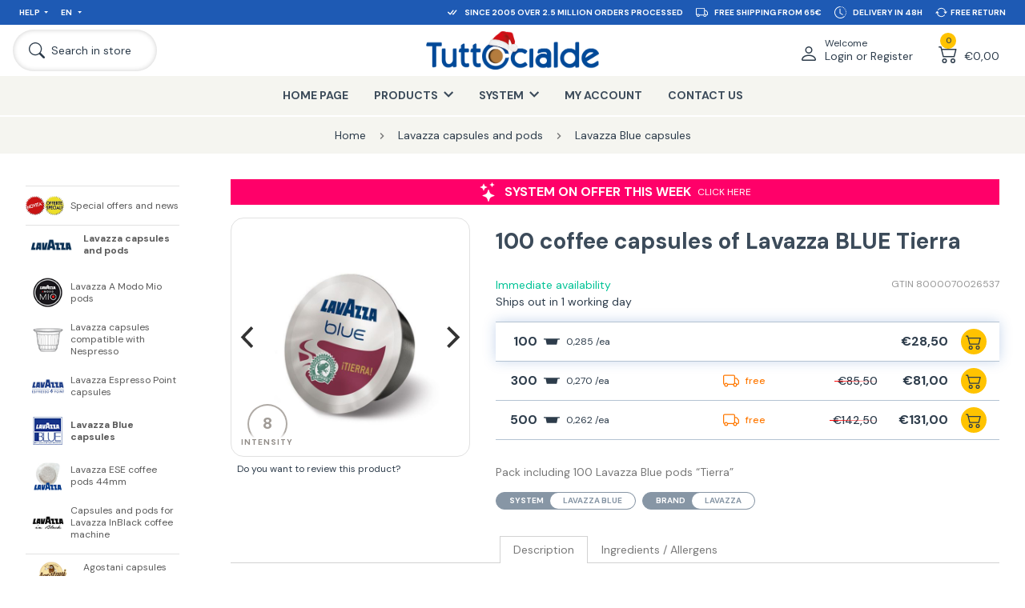

--- FILE ---
content_type: text/html; charset=utf-8
request_url: https://www.tuttocialde.com/lavazza-blue-tierra-coffee-100-pods
body_size: 59573
content:


<!DOCTYPE html>
<html lang="it" dir="ltr" class="html-product-details-page">
<head>
    
    <title>100 Lavazza BLUE Tierra Coffee Capsules: Best Price</title>
    <meta http-equiv="Content-type" content="text/html;charset=UTF-8" />
    <meta name="description" content="Buy online 100 coffee capsules of Lavazza BLUE Tierra on TuttoCialde.com. " />
    <meta name="keywords" content="Lavazza, blue, tierra, coffe, pods, capsules" />
    <meta name="generator" content="nopCommerce" />
    <meta name="google-site-verification" content="MDmazby3ZPCah2RpLQQVIKX_7E_SvsMDio1E38B0oC4"/>
    <meta name="viewport" content="width=device-width, initial-scale=1.0, minimum-scale=1.0, maximum-scale=2.0" />
    <meta property="og:type" content="product" />
<meta property="og:title" content="100 coffee capsules of Lavazza BLUE Tierra" />
<meta property="og:description" content="Buy online 100 coffee capsules of Lavazza BLUE Tierra on TuttoCialde.com. " />
<meta property="og:image" content="https://www.tuttocialde.com/images/thumbs/0153785_100-capsule-lavazza-blue-tierra-100-arabica.jpeg" />
<meta property="og:url" content="https://www.tuttocialde.com/lavazza-blue-tierra-coffee-100-pods" />
<meta property="og:site_name" content="TuttoCialde.com" />
<meta property="twitter:card" content="summary" />
<meta property="twitter:site" content="TuttoCialde.com" />
<meta property="twitter:title" content="100 coffee capsules of Lavazza BLUE Tierra" />
<meta property="twitter:description" content="Buy online 100 coffee capsules of Lavazza BLUE Tierra on TuttoCialde.com. " />
<meta property="twitter:image" content="https://www.tuttocialde.com/images/thumbs/0153785_100-capsule-lavazza-blue-tierra-100-arabica.jpeg" />
<meta property="twitter:url" content="https://www.tuttocialde.com/lavazza-blue-tierra-coffee-100-pods" />
<meta name="robots" content="index,follow" />

    

    <link href="https://fonts.googleapis.com" />
    <link href="https://fonts.gstatic.com" crossorigin />
    

    


    

    <link rel="stylesheet" type="text/css" href="/css/yryafa4dey-khwkg2hyhag.styles.css?v=cDNRcnSugpAv6hnvafY-Q7v6zzQ" /><link rel="stylesheet" type="text/css" href="https://fonts.googleapis.com/css2?family=DM+Sans:wght@400;500;700&amp;display=swap" />

    
    <!-- Facebook Pixel Code -->
    <script>

        !function (f, b, e, v, n, t, s) {
            if (f.fbq) return;
            n = f.fbq = function () {
                n.callMethod ? n.callMethod.apply(n, arguments) : n.queue.push(arguments)
            };
            if (!f._fbq) f._fbq = n;
            n.push = n;
            n.loaded = !0;
            n.version = '2.0';
            n.agent = 'plnopcommerce';
            n.queue = [];
            t = b.createElement(e);
            t.async = !0;
            t.src = v;
            s = b.getElementsByTagName(e)[0];
            s.parentNode.insertBefore(t, s)
        }(window, document, 'script', 'https://connect.facebook.net/en_US/fbevents.js');
        
		fbq('init', '750139471718937');

		fbq('track', 'ViewContent', {
			value: 28.50,
			currency: 'EUR',
			content_ids: [
  "tierrablue"
],
			content_type: 'product',
			content_category: 'Capsule%20Lavazza%20Blue',
			content_name: '100%20Capsule%20Lavazza%20Blue%20Tierra%20100%25%20Arabica'
		});

    </script>
    <!-- End Facebook Pixel Code --><script> window.dataLayer = window.dataLayer || []; function gtag() { dataLayer.push(arguments); } gtag('consent', 'default', { 'ad_storage': 'denied', 'ad_user_data': 'denied', 'ad_personalization': 'denied', 'analytics_storage': 'granted' });</script><script async src="/Plugins/FoxNetSoft.GoogleAnalytics4/Scripts/GoogleAnalytics4.js"></script>
<script>
window.dataLayer = window.dataLayer || [];
var GA4_productImpressions = GA4_productImpressions || [];
var GA4_productDetails = GA4_productDetails || [];
var GA4_cartproducts = GA4_cartproducts || [];
var GA4_wishlistproducts = GA4_wishlistproducts || [];
</script>
<!-- Google Tag Manager -->
<script>(function(w,d,s,l,i){w[l]=w[l]||[];w[l].push({'gtm.start':
new Date().getTime(),event:'gtm.js'});var f=d.getElementsByTagName(s)[0],
j=d.createElement(s),dl=l!='dataLayer'?'&l='+l:'';j.async=true;j.src=
'https://www.googletagmanager.com/gtm.js?id='+i+dl;f.parentNode.insertBefore(j,f);
})(window,document,'script','dataLayer','GTM-PTCG3P6');</script>
<!-- End Google Tag Manager -->

    <link rel="canonical" href="https://www.tuttocialde.com/lavazza-blue-tierra-coffee-100-pods" />


    <link rel="shortcut icon" href="/favicon.ico?v=1"/>
    <link rel="apple-touch-icon" sizes="57x57" href="/apple-touch-icon-57x57.png?v=1">
    <link rel="apple-touch-icon" sizes="60x60" href="/apple-touch-icon-60x60.png?v=1">
    <link rel="apple-touch-icon" sizes="72x72" href="/apple-touch-icon-72x72.png?v=1">
    <link rel="apple-touch-icon" sizes="76x76" href="/apple-touch-icon-76x76.png?v=1">
    <link rel="apple-touch-icon" sizes="114x114" href="/apple-touch-icon-114x114.png?v=1">
    <link rel="apple-touch-icon" sizes="120x120" href="/apple-touch-icon-120x120.png?v=1">
    <link rel="apple-touch-icon" sizes="144x144" href="/apple-touch-icon-144x144.png?v=1">
    <link rel="apple-touch-icon" sizes="152x152" href="/apple-touch-icon-152x152.png?v=1">
    <link rel="apple-touch-icon" sizes="180x180" href="/apple-touch-icon-180x180.png?v=1">
    <link rel="icon" type="image/png" href="/favicon-16x16.png?v=1" sizes="16x16">
    <link rel="icon" type="image/png" href="/favicon-32x32.png?v=1" sizes="32x32">
    <link rel="icon" type="image/png" href="/favicon-48x48.png?v=1" sizes="48x48">
    <link rel="icon" type="image/png" href="/favicon-96x96.png?v=1" sizes="96x96">
    <link rel="icon" type="image/png" href="/favicon-160x160.png?v=1" sizes="160x160">
    <link rel="icon" type="image/png" href="/favicon-192x192.png?v=1" sizes="192x192">
    <meta name="msapplication-TileColor" content="#2562af">
    <meta name="msapplication-TileImage" content="/mstile-144x144.png">
    
    <script type="text/javascript" src="/js/enkw6rdozkdyq_9gudmw1a.scripts.js?v=dOWYuiQBPuFieWYAVTh7zJbQF0Q"></script>
    <script type="text/javascript">
    function openPopup(productId, qta, priceValueRounded) {
        $.fancybox.showActivity();
        setTimeout(function () {
            $.ajax({
                url: "/Catalog/ProductPopupDialogAjax",
                type: "GET",
                data: {
                    productId: productId,
                    qta: qta,
                    priceValueRounded: priceValueRounded
                },
                success: function (data) {
                    $.fancybox.hideActivity();
                    var template = document.getElementById("popup-template");
                    var clone = template.content.cloneNode(true);
                    var imageA = clone.querySelector("[data-field='image-a']");
                    imageA.setAttribute("href", "\\" + data.SeName);
                    imageA.setAttribute("title", data.FormattedName);

                    var image = clone.querySelector("[data-field='image']");
                    image.setAttribute("title", data.Picture.TitleAttribute);
                    image.setAttribute("src", data.PictureUrl);
                    image.setAttribute("alt", data.Picture.AltAttribute);

                    var title = clone.querySelector("[data-field='title']");
                    title.setAttribute("href", "\\" + data.SeName);
                    title.innerHTML = data.LocalizedName;

                    var price = clone.querySelector("[data-field='price']");
                    price.innerHTML = data.PriceValueRounded;

                    var qta = clone.querySelector("[data-field='qta']");
                    if (data.Qta != 0)
                        qta.innerHTML = data.Qta;
                    
                    var x = clone.querySelector("[data-field='x']");
                    if (data.Qta == 0)
                        x.innerHTML = '';

                    var cart = clone.querySelector("[data-field='cart']");
                    var fullCart = $(data.FlyoutCart);
                    cart.innerHTML = $('.nav-dropdown-container', fullCart)[0].innerHTML;
                    $.fancybox({
                        'speedIn': 600,
                        'speedOut': 200,
                        'centerOnScroll': false,
                        'content': clone,
                        'padding': 0,
                        'autoDimensions': true,
                        'width': '100%',
                        'height': '100%'
                    });
                }
            });
        }, 500);
    };
</script>

<script type="text/javascript">
    var _iub = _iub || [];
    _iub.csConfiguration = { "countryDetection": true, "invalidateConsentWithoutLog": true, "reloadOnConsent": true, "priorConsent": true, "consentOnContinuedBrowsing": false, "perPurposeConsent": true, "whitelabel": false, "lang": "en", "siteId": 151207, "cookiePolicyId": 262085, "banner": { "rejectButtonDisplay": false, "acceptButtonDisplay": true, "customizeButtonDisplay": true, "rejectButtonColor": "#003" } };
</script>


    <!--Powered by nopCommerce - https://www.nopCommerce.com-->
    
</head>
<body class="page-template-aside-nav-open language-en">
    <input name="__RequestVerificationToken" type="hidden" value="CfDJ8MEnwFsrp2lHvoq_Et4fu3ZEfq7R0dteGvylNpDt4GRbnbycnImzmYkKhm3oqeMQLmfi0LyVoq9LWRTalYS7pA6B_qPvxRjbkcV-NsKwr3B-h2M-TjHPwoRsVWSsV2dTfrEL0zqk16rcBBhiLbMsKmQ" />
    <!-- Matomo -->
<!-- End Matomo Code -->
    
    


<!-- Google Tag Manager (noscript) -->
<noscript><iframe src="https://www.googletagmanager.com/ns.html?id=GTM-PTCG3P6" height="0" width="0" style="display:none;visibility:hidden"></iframe></noscript>
<!-- End Google Tag Manager (noscript) -->

<div class="ajax-loading-block-window" style="display: none">
</div>
<div id="dialog-notifications-success" title="Notification" style="display:none;">
</div>
<div id="dialog-notifications-error" title="Error" style="display:none;">
</div>
<div id="dialog-notifications-warning" title="Warning" style="display:none;">
</div>
<div id="bar-notification" class="bar-notification-container" data-close="Close">
</div>

<!--[if lte IE 8]>
    <div style="clear:both;height:59px;text-align:center;position:relative;">
        <a href="http://www.microsoft.com/windows/internet-explorer/default.aspx" target="_blank">
            <img src="/Themes/Emporium/Content/img/ie_warning.jpg" height="42" width="820" alt="You are using an outdated browser. For a faster, safer browsing experience, upgrade for free today." />
        </a>
    </div>
<![endif]-->



<header class="header">
    <div class="container container-nav">
        
        
        <nav class="nav nav-service d-lg-flex align-items-lg-center justify-content-lg-space-between background-30-90-180 px-lg-05 px-xl-1 font-size-extra-small font-size-xxl-small" aria-label="">
            <ul class="nav-ul position-absolute position-lg-relative col-lg-4 d-lg-flex background-30-90-180" style="z-index:100;">
                <li class="nav-li nav-dropdown d-none d-lg-flex">
                    <a class="nav-li-a nav-dropdown-a p-05 p-xxl-1" href="javascript:;" title="Help">Help</a>
                    <ul class="nav-dropdown-container pe-3 ps-1 py-1">
                        <li><a class="p-025" href="/contactus">Contact us</a></li>
                        <li><a class="p-025" href="/come-risparmiare-sulle-spese-di-spedizione">Shipments</a></li>
                        <li><a class="p-025" href="/pagamenti">Payments</a></li>
                        <li><a class="p-025" href="/recesso">Right of Withdrawal</a></li>
                    </ul>
                </li>
                <li class="nav-li nav-dropdown">
                  



        <a class="nav-li-a nav-dropdown-a p-05 p-xxl-1" href="javascript:;" title="English">
            EN
        </a>
    <ul class="nav-dropdown-container pe-3 ps-1 py-1">
        <li>
            <a class="p-025" href="https://www.tuttocialde.it/caffe-lavazza-blue-tierra-100-cialde-100-arabica" title="Italiano">IT</a>
        </li>
        <li>
            <a class="p-025" href="https://www.tuttocialde.de/kaffee-lavazza-blue-tierra-100-kapseln-100-arabica" title="Germany">DE</a>
        </li>
    </ul>



                </li>
            </ul>
            <ul class="nav-ul col-12 col-lg-8 d-lg-flex justify-content-lg-flex-end carousel-info">
                <li class="nav-li p-05 px-xl-05 px-xxxl-1 py-xxl-1 col-12 col-lg-auto d-flex align-items-center justify-content-center">
                    <svg xmlns="http://www.w3.org/2000/svg" width="1.5em" height="1.5em" fill="currentColor" class="me-05" viewBox="0 0 16 16">
                        <path d="M8.97 4.97a.75.75 0 0 1 1.07 1.05l-3.99 4.99a.75.75 0 0 1-1.08.02L2.324 8.384a.75.75 0 1 1 1.06-1.06l2.094 2.093L8.95 4.992a.252.252 0 0 1 .02-.022zm-.92 5.14.92.92a.75.75 0 0 0 1.079-.02l3.992-4.99a.75.75 0 1 0-1.091-1.028L9.477 9.417l-.485-.486-.943 1.179z" />
                    </svg>
                    <span>Since 2005 over 2.5 million orders processed</span>
                </li>
                <li class="nav-li p-05 px-xl-05 px-xxxl-1 py-xxl-1 col-12 col-lg-auto d-flex align-items-center justify-content-center">
                    <svg xmlns="http://www.w3.org/2000/svg" width="1.5em" height="1.5em" fill="currentColor" class="me-05" viewBox="0 0 16 16">
                        <path d="M0 3.5A1.5 1.5 0 0 1 1.5 2h9A1.5 1.5 0 0 1 12 3.5V5h1.02a1.5 1.5 0 0 1 1.17.563l1.481 1.85a1.5 1.5 0 0 1 .329.938V10.5a1.5 1.5 0 0 1-1.5 1.5H14a2 2 0 1 1-4 0H5a2 2 0 1 1-3.998-.085A1.5 1.5 0 0 1 0 10.5v-7zm1.294 7.456A1.999 1.999 0 0 1 4.732 11h5.536a2.01 2.01 0 0 1 .732-.732V3.5a.5.5 0 0 0-.5-.5h-9a.5.5 0 0 0-.5.5v7a.5.5 0 0 0 .294.456zM12 10a2 2 0 0 1 1.732 1h.768a.5.5 0 0 0 .5-.5V8.35a.5.5 0 0 0-.11-.312l-1.48-1.85A.5.5 0 0 0 13.02 6H12v4zm-9 1a1 1 0 1 0 0 2 1 1 0 0 0 0-2zm9 0a1 1 0 1 0 0 2 1 1 0 0 0 0-2z" />
                    </svg>
                    <span>Free shipping from 65€</span>
                </li>
                <li class="nav-li p-05 px-xl-05 px-xxxl-1 py-xxl-1 col-12 col-lg-auto d-flex align-items-center justify-content-center">
                    <svg xmlns="http://www.w3.org/2000/svg" width="1.5em" height="1.5em" fill="currentColor" class="me-05" viewBox="0 0 16 16">
                        <path d="M8.515 1.019A7 7 0 0 0 8 1V0a8 8 0 0 1 .589.022l-.074.997zm2.004.45a7.003 7.003 0 0 0-.985-.299l.219-.976c.383.086.76.2 1.126.342l-.36.933zm1.37.71a7.01 7.01 0 0 0-.439-.27l.493-.87a8.025 8.025 0 0 1 .979.654l-.615.789a6.996 6.996 0 0 0-.418-.302zm1.834 1.79a6.99 6.99 0 0 0-.653-.796l.724-.69c.27.285.52.59.747.91l-.818.576zm.744 1.352a7.08 7.08 0 0 0-.214-.468l.893-.45a7.976 7.976 0 0 1 .45 1.088l-.95.313a7.023 7.023 0 0 0-.179-.483zm.53 2.507a6.991 6.991 0 0 0-.1-1.025l.985-.17c.067.386.106.778.116 1.17l-1 .025zm-.131 1.538c.033-.17.06-.339.081-.51l.993.123a7.957 7.957 0 0 1-.23 1.155l-.964-.267c.046-.165.086-.332.12-.501zm-.952 2.379c.184-.29.346-.594.486-.908l.914.405c-.16.36-.345.706-.555 1.038l-.845-.535zm-.964 1.205c.122-.122.239-.248.35-.378l.758.653a8.073 8.073 0 0 1-.401.432l-.707-.707z" />
                        <path d="M8 1a7 7 0 1 0 4.95 11.95l.707.707A8.001 8.001 0 1 1 8 0v1z" />
                        <path d="M7.5 3a.5.5 0 0 1 .5.5v5.21l3.248 1.856a.5.5 0 0 1-.496.868l-3.5-2A.5.5 0 0 1 7 9V3.5a.5.5 0 0 1 .5-.5z" />
                    </svg>
                    <span>Delivery in 48H</span>
                </li>
                <li class="nav-li p-05 px-xl-05 px-xxxl-1 py-xxl-1 col-12 col-lg-auto d-flex align-items-center justify-content-center">
                    <svg xmlns="http://www.w3.org/2000/svg" width="1.5em" height="1.5em" fill="currentColor" class="me-025" viewBox="0 0 16 16">
                        <path d="M11.534 7h3.932a.25.25 0 0 1 .192.41l-1.966 2.36a.25.25 0 0 1-.384 0l-1.966-2.36a.25.25 0 0 1 .192-.41zm-11 2h3.932a.25.25 0 0 0 .192-.41L2.692 6.23a.25.25 0 0 0-.384 0L.342 8.59A.25.25 0 0 0 .534 9z" />
                        <path fill-rule="evenodd" d="M8 3c-1.552 0-2.94.707-3.857 1.818a.5.5 0 1 1-.771-.636A6.002 6.002 0 0 1 13.917 7H12.9A5.002 5.002 0 0 0 8 3zM3.1 9a5.002 5.002 0 0 0 8.757 2.182.5.5 0 1 1 .771.636A6.002 6.002 0 0 1 2.083 9H3.1z" />
                    </svg>
                    <span>Free Return</span>
                </li>
            </ul>
        </nav>
        <nav class="nav nav-primary d-flex align-items-center justify-content-md-space-between px-05 px-lg-1" aria-label="">
            


<div class="branding d-flex align-items-center me-auto me-md-0 p-05 p-lg-0">
    <a class="d-flex align-items-center" href="/" title="TuttoCialde.com">
        <img class="img-tuttocialde" src="/Themes/Emporium/Content/img/logo-TUTTOcialde_BLU_NATALE.png?v=1" alt="TuttoCialde.com">
    </a>
</div>

            <div class="col-auto col-md-2 col-xl-3 d-flex justify-content-flex-end">
                


<div class="nav-user nav-dropdown d-flex">
        <a class="nav-dropdown-a d-flex align-items-flex-end p-05 p-lg-1" href="/login?returnUrl=%2Flavazza-blue-tierra-coffee-100-pods">
            <svg xmlns="http://www.w3.org/2000/svg" class="" viewBox="0 0 16 16">
                <path d="M8 8a3 3 0 1 0 0-6 3 3 0 0 0 0 6Zm2-3a2 2 0 1 1-4 0 2 2 0 0 1 4 0Zm4 8c0 1-1 1-1 1H3s-1 0-1-1 1-4 6-4 6 3 6 4Zm-1-.004c-.001-.246-.154-.986-.832-1.664C11.516 10.68 10.289 10 8 10c-2.29 0-3.516.68-4.168 1.332-.678.678-.83 1.418-.832 1.664h10Z"></path>
            </svg>
            <div class="d-none d-xl-block ms-05">
                <span class="d-block font-size-small">Welcome</span>
                <span class="d-block font-size-medium font-size-xxl-normal">Login or Register</span>
            </div>
        </a>
        <div class="nav-dropdown-container d-none d-lg-block">
            <ul class="px-1 py-05">
                <li class="pb-05"><a class="" href="/login?returnUrl=%2Flavazza-blue-tierra-coffee-100-pods" alt="">Register</a></li>
                <li class="pb-05"><a class="" href="/login?returnUrl=%2Flavazza-blue-tierra-coffee-100-pods" alt="">Log in</a></li>
            </ul>
        </div>
</div>

                <div class="nav-cart nav-dropdown d-flex">


<div id="flyout-cart" class="d-flex">
    <a class="nav-dropdown-a d-flex align-items-flex-end p-05 p-lg-1" href="/cart">
        <div class="nav-cart-qty">
            <span class="text-align-center font-size-extra-small">0</span>
            <svg xmlns="http://www.w3.org/2000/svg" class="" viewBox="0 0 16 16">
                <path d="M0 2.5A.5.5 0 0 1 .5 2H2a.5.5 0 0 1 .485.379L2.89 4H14.5a.5.5 0 0 1 .485.621l-1.5 6A.5.5 0 0 1 13 11H4a.5.5 0 0 1-.485-.379L1.61 3H.5a.5.5 0 0 1-.5-.5zM3.14 5l1.25 5h8.22l1.25-5H3.14zM5 13a1 1 0 1 0 0 2 1 1 0 0 0 0-2zm-2 1a2 2 0 1 1 4 0 2 2 0 0 1-4 0zm9-1a1 1 0 1 0 0 2 1 1 0 0 0 0-2zm-2 1a2 2 0 1 1 4 0 2 2 0 0 1-4 0z"></path>
            </svg>
        </div>
        <div class="nav-cart-total d-none d-xl-block ms-05 font-size-medium font-size-xxl-normal">
&#x20AC;0,00        </div>
    </a>
    <div class="nav-dropdown-container d-none d-lg-block">
            <ul>
                <li class="nav-cart-li p-1">
                    <div class="font-size-medium">
                        You have no items in your shopping cart.
                    </div>
                </li>
            </ul>
    </div>
</div>
                </div>
            </div>
            <div class="col-auto col-md-2 col-xl-3 d-flex align-items-center order-md-first">
                <a class="nav-search d-flex align-items-center py-05 py-lg-1 ps-05 ps-lg-1 pe-05 pe-lg-1 pe-xl-2 pe-xxl-3" href="javascript:;">
                    <svg xmlns="http://www.w3.org/2000/svg" class="ms-xl-025 me-xl-05" viewBox="0 0 16 16">
                        <path d="M11.742 10.344a6.5 6.5 0 1 0-1.397 1.398h-.001c.03.04.062.078.098.115l3.85 3.85a1 1 0 0 0 1.415-1.414l-3.85-3.85a1.007 1.007 0 0 0-.115-.1zM12 6.5a5.5 5.5 0 1 1-11 0 5.5 5.5 0 0 1 11 0z" />
                    </svg>
                    <span class="d-none d-xl-block font-size-medium font-size-xxl-normal">Search in store</span>
                </a>
                <a class="nav-hamburger p-05 p-lg-1 me-xl-05 order-md-first">
                    <span class="font-size-extra-small font-size-xxl-small font-weight-500 d-none d-md-block">Menu</span>
                    <svg xmlns="http://www.w3.org/2000/svg" class="mx-auto" viewBox="0 0 16 16">
                        <path fill-rule="evenodd" d="M2.5 12a.5.5 0 0 1 .5-.5h10a.5.5 0 0 1 0 1H3a.5.5 0 0 1-.5-.5zm0-4a.5.5 0 0 1 .5-.5h10a.5.5 0 0 1 0 1H3a.5.5 0 0 1-.5-.5zm0-4a.5.5 0 0 1 .5-.5h10a.5.5 0 0 1 0 1H3a.5.5 0 0 1-.5-.5z" />
                    </svg>
                </a>
            </div>
        </nav>
        <nav class="nav nav-shop background-245-245-240 d-none d-lg-block" aria-label="Main navigation">
            <ul class="nav-ul d-flex justify-content-center">





<li class="nav-li ">
    <a href="/" class="nav-li-a p-lg-1 px-xxl-2 py-xl-1" title="Home Page">Home Page</a>
</li>


<li class="nav-li nav-dropdown">
    <a class="nav-li-a nav-dropdown-a p-1 px-xxl-2 py-xl-1" title="Products"><span>Products</span></a>
    <ul class="nav-dropdown-container row text-align-center">
            <li class="col-4 col-xl-3 py-1 py-xl-2 px-1">
                <a class="d-block p-05 p-xl-1" href="/special-offers-news" title="Show products in category Special offers and news">
                    <img class="mx-auto lazyload" alt="Special offers and news" data-lazyloadsrc="https://www.tuttocialde.com/images/thumbs/0145081_offerte-speciali-e-novita_290.png" />
                </a>
                <a class="font-size-small" href="/special-offers-news" title="Special offers and news">Special offers and news</a>
            </li>
            <li class="col-4 col-xl-3 py-1 py-xl-2 px-1">
                <a class="d-block p-05 p-xl-1" href="/lavazza-pods-and-capsules" title="Show products in category Lavazza capsules and pods">
                    <img class="mx-auto lazyload" alt="Lavazza capsules and pods" data-lazyloadsrc="https://www.tuttocialde.com/images/thumbs/0167189_capsule-e-cialde-lavazza_290.png" />
                </a>
                <a class="font-size-small" href="/lavazza-pods-and-capsules" title="Lavazza capsules and pods">Lavazza capsules and pods</a>
            </li>
            <li class="col-4 col-xl-3 py-1 py-xl-2 px-1">
                <a class="d-block p-05 p-xl-1" href="/caffe-agostani-capsules-pods" title="Show products in category Agostani capsules and pods ">
                    <img class="mx-auto lazyload" alt="Agostani capsules and pods " data-lazyloadsrc="https://www.tuttocialde.com/images/thumbs/0167185_capsule-e-cialde-caffe-agostani_290.png" />
                </a>
                <a class="font-size-small" href="/caffe-agostani-capsules-pods" title="Agostani capsules and pods ">Agostani capsules and pods </a>
            </li>
            <li class="col-4 col-xl-3 py-1 py-xl-2 px-1">
                <a class="d-block p-05 p-xl-1" href="/starbucks-coffee" title="Show products in category STARBUCKS&lt;sup&gt;&amp;reg;&lt;/sup&gt; Coffee">
                    <img class="mx-auto lazyload" alt="STARBUCKS&lt;sup&gt;&amp;reg;&lt;/sup&gt; Coffee" data-lazyloadsrc="https://www.tuttocialde.com/images/thumbs/0167186_caffe-starbuckssupregsup_290.png" />
                </a>
                <a class="font-size-small" href="/starbucks-coffee" title="STARBUCKS&lt;sup&gt;&amp;reg;&lt;/sup&gt; Coffee">STARBUCKS<sup>®</sup> Coffee</a>
            </li>
            <li class="col-4 col-xl-3 py-1 py-xl-2 px-1">
                <a class="d-block p-05 p-xl-1" href="/borbone-coffee" title="Show products in category Borbone Coffee Capsules &amp; Pods">
                    <img class="mx-auto lazyload" alt="Borbone Coffee Capsules &amp; Pods" data-lazyloadsrc="https://www.tuttocialde.com/images/thumbs/0167184_cialde-e-capsule-caffe-borbone_290.png" />
                </a>
                <a class="font-size-small" href="/borbone-coffee" title="Borbone Coffee Capsules &amp; Pods">Borbone Coffee Capsules & Pods</a>
            </li>
            <li class="col-4 col-xl-3 py-1 py-xl-2 px-1">
                <a class="d-block p-05 p-xl-1" href="/espresso-cap-termozeta" title="Show products in category Termozeta Espresso Cap capsules">
                    <img class="mx-auto lazyload" alt="Termozeta Espresso Cap capsules" data-lazyloadsrc="https://www.tuttocialde.com/images/thumbs/0167209_capsule-espresso-cap-termozeta_290.jpeg" />
                </a>
                <a class="font-size-small" href="/espresso-cap-termozeta" title="Termozeta Espresso Cap capsules">Termozeta Espresso Cap capsules</a>
            </li>
            <li class="col-4 col-xl-3 py-1 py-xl-2 px-1">
                <a class="d-block p-05 p-xl-1" href="/illy-coffe-pods-and-capsules" title="Show products in category Illy Coffee pods &amp; capsules">
                    <img class="mx-auto lazyload" alt="Illy Coffee pods &amp; capsules" data-lazyloadsrc="https://www.tuttocialde.com/images/thumbs/0167188_cialde-e-capsule-illy_290.png" />
                </a>
                <a class="font-size-small" href="/illy-coffe-pods-and-capsules" title="Illy Coffee pods &amp; capsules">Illy Coffee pods & capsules</a>
            </li>
            <li class="col-4 col-xl-3 py-1 py-xl-2 px-1">
                <a class="d-block p-05 p-xl-1" href="/nespresso-system-pods" title="Show products in category Nespresso caps">
                    <img class="mx-auto lazyload" alt="Nespresso caps" data-lazyloadsrc="https://www.tuttocialde.com/images/thumbs/0165711_capsule-sistema-nespresso_290.png" />
                </a>
                <a class="font-size-small" href="/nespresso-system-pods" title="Nespresso caps">Nespresso caps</a>
            </li>
            <li class="col-4 col-xl-3 py-1 py-xl-2 px-1">
                <a class="d-block p-05 p-xl-1" href="/dolce-gusto-system-pods" title="Show products in category Dolce Gusto caps">
                    <img class="mx-auto lazyload" alt="Dolce Gusto caps" data-lazyloadsrc="https://www.tuttocialde.com/images/thumbs/0167190_capsule-sistema-dolce-gusto_290.png" />
                </a>
                <a class="font-size-small" href="/dolce-gusto-system-pods" title="Dolce Gusto caps">Dolce Gusto caps</a>
            </li>
            <li class="col-4 col-xl-3 py-1 py-xl-2 px-1">
                <a class="d-block p-05 p-xl-1" href="/bialetti-mokespresso-mokona-capsules" title="Show products in category Bialetti / Mokona capsules">
                    <img class="mx-auto lazyload" alt="Bialetti / Mokona capsules" data-lazyloadsrc="https://www.tuttocialde.com/images/thumbs/0167187_capsule-bialettimokona_290.png" />
                </a>
                <a class="font-size-small" href="/bialetti-mokespresso-mokona-capsules" title="Bialetti / Mokona capsules">Bialetti / Mokona capsules</a>
            </li>
            <li class="col-4 col-xl-3 py-1 py-xl-2 px-1">
                <a class="d-block p-05 p-xl-1" href="/ese-paper-pods-44mm" title="Show products in category ESE Paper Pods 44 mm">
                    <img class="mx-auto lazyload" alt="ESE Paper Pods 44 mm" data-lazyloadsrc="https://www.tuttocialde.com/images/thumbs/0146786_cialde-ese-filtro-carta-44-mm_290.png" />
                </a>
                <a class="font-size-small" href="/ese-paper-pods-44mm" title="ESE Paper Pods 44 mm">ESE Paper Pods 44 mm</a>
            </li>
            <li class="col-4 col-xl-3 py-1 py-xl-2 px-1">
                <a class="d-block p-05 p-xl-1" href="/aroma-vero-capsules" title="Show products in category Aroma Vero capsules">
                    <img class="mx-auto lazyload" alt="Aroma Vero capsules" data-lazyloadsrc="https://www.tuttocialde.com/images/thumbs/0161173_capsule-aroma-vero_290.png" />
                </a>
                <a class="font-size-small" href="/aroma-vero-capsules" title="Aroma Vero capsules">Aroma Vero capsules</a>
            </li>
            <li class="col-4 col-xl-3 py-1 py-xl-2 px-1">
                <a class="d-block p-05 p-xl-1" href="/uno-system-pods" title="Show products in category Uno System Pods">
                    <img class="mx-auto lazyload" alt="Uno System Pods" data-lazyloadsrc="https://www.tuttocialde.com/images/thumbs/0145597_capsule-uno-system-kimbo_290.png" />
                </a>
                <a class="font-size-small" href="/uno-system-pods" title="Uno System Pods">Uno System Pods</a>
            </li>
            <li class="col-4 col-xl-3 py-1 py-xl-2 px-1">
                <a class="d-block p-05 p-xl-1" href="/caffitaly-compatible-capsules" title="Show products in category Caffitaly compatible capsules">
                    <img class="mx-auto lazyload" alt="Caffitaly compatible capsules" data-lazyloadsrc="https://www.tuttocialde.com/images/thumbs/0163322_capsule-caffe-agostani-compatibili-caffitaly_290.png" />
                </a>
                <a class="font-size-small" href="/caffitaly-compatible-capsules" title="Caffitaly compatible capsules">Caffitaly compatible capsules</a>
            </li>
            <li class="col-4 col-xl-3 py-1 py-xl-2 px-1">
                <a class="d-block p-05 p-xl-1" href="/other-products" title="Show products in category Other pods and capsules">
                    <img class="mx-auto lazyload" alt="Other pods and capsules" data-lazyloadsrc="https://www.tuttocialde.com/images/thumbs/0145634_altre-cialde_290.png" />
                </a>
                <a class="font-size-small" href="/other-products" title="Other pods and capsules">Other pods and capsules</a>
            </li>
            <li class="col-4 col-xl-3 py-1 py-xl-2 px-1">
                <a class="d-block p-05 p-xl-1" href="/coffee-machines-3" title="Show products in category Coffee machines and other products">
                    <img class="mx-auto lazyload" alt="Coffee machines and other products" data-lazyloadsrc="https://www.tuttocialde.com/images/thumbs/0167431_macchine-del-caffe-e-altri-prodotti_290.png" />
                </a>
                <a class="font-size-small" href="/coffee-machines-3" title="Coffee machines and other products">Coffee machines and other products</a>
            </li>
            <li class="col-4 col-xl-3 py-1 py-xl-2 px-1">
                <a class="d-block p-05 p-xl-1" href="/filters-and-spare-parts" title="Show products in category Filters and Spare Parts">
                    <img class="mx-auto lazyload" alt="Filters and Spare Parts" data-lazyloadsrc="https://www.tuttocialde.com/images/thumbs/0145635_filtri-e-ricambi_290.png" />
                </a>
                <a class="font-size-small" href="/filters-and-spare-parts" title="Filters and Spare Parts">Filters and Spare Parts</a>
            </li>
            <li class="col-4 col-xl-3 py-1 py-xl-2 px-1">
                <a class="d-block p-05 p-xl-1" href="/coffee-machines-2" title="Show products in category Capsules and Pods for your Espresso Machine">
                    <img class="mx-auto lazyload" alt="Capsules and Pods for your Espresso Machine" data-lazyloadsrc="https://www.tuttocialde.com/images/thumbs/0145636_cerca-le-cialde-per-la-tua-macchina_290.png" />
                </a>
                <a class="font-size-small" href="/coffee-machines-2" title="Capsules and Pods for your Espresso Machine">Capsules and Pods for your Espresso Machine</a>
            </li>
    </ul>
</li>

<li class="nav-li nav-dropdown">
    <a class="nav-li-a nav-dropdown-a p-1 px-xxl-2 py-xl-1" title="System"><span>System</span></a>
    <ul class="nav-dropdown-container row text-align-center">
            <li class="col-4 col-xl-3 py-1 py-xl-2 px-1">
                <a class="d-block p-05 p-xl-1 manufacturer" href="/lavazza-a-modo-mio-2" title="Lavazza A Modo Mio">
                    <img class="mx-auto lazyload" data-lazyloadsrc="https://www.tuttocialde.com/images/thumbs/0159906_lavazza-a-modo-mio_300.png" alt="Lavazza A Modo Mio" title="Lavazza A Modo Mio" />
                </a>
                <a class="font-size-small manufacturer" href="/lavazza-a-modo-mio-2" title="Lavazza A Modo Mio">Lavazza A Modo Mio</a>
            </li>
            <li class="col-4 col-xl-3 py-1 py-xl-2 px-1">
                <a class="d-block p-05 p-xl-1 manufacturer" href="/nespresso-system" title="Nespresso">
                    <img class="mx-auto lazyload" data-lazyloadsrc="https://www.tuttocialde.com/images/thumbs/0159908_nespresso_300.png" alt="Nespresso" title="Nespresso" />
                </a>
                <a class="font-size-small manufacturer" href="/nespresso-system" title="Nespresso">Nespresso</a>
            </li>
            <li class="col-4 col-xl-3 py-1 py-xl-2 px-1">
                <a class="d-block p-05 p-xl-1 manufacturer" href="/nescafe-dolce-gusto-system" title="Nescaf&#xE8; Dolce Gusto">
                    <img class="mx-auto lazyload" data-lazyloadsrc="https://www.tuttocialde.com/images/thumbs/0159903_nescafe-dolce-gusto_300.png" alt="Nescaf&#xE8; Dolce Gusto" title="Nescaf&#xE8; Dolce Gusto" />
                </a>
                <a class="font-size-small manufacturer" href="/nescafe-dolce-gusto-system" title="Nescaf&#xE8; Dolce Gusto">Nescafè Dolce Gusto</a>
            </li>
            <li class="col-4 col-xl-3 py-1 py-xl-2 px-1">
                <a class="d-block p-05 p-xl-1 manufacturer" href="/lavazza-espresso-point-system" title="Lavazza Espresso Point">
                    <img class="mx-auto lazyload" data-lazyloadsrc="https://www.tuttocialde.com/images/thumbs/0159904_lavazza-espresso-point_300.png" alt="Lavazza Espresso Point" title="Lavazza Espresso Point" />
                </a>
                <a class="font-size-small manufacturer" href="/lavazza-espresso-point-system" title="Lavazza Espresso Point">Lavazza Espresso Point</a>
            </li>
            <li class="col-4 col-xl-3 py-1 py-xl-2 px-1">
                <a class="d-block p-05 p-xl-1 manufacturer" href="/lavazza-blue-2" title="Lavazza Blue">
                    <img class="mx-auto lazyload" data-lazyloadsrc="https://www.tuttocialde.com/images/thumbs/0159905_lavazza-blue_300.png" alt="Lavazza Blue" title="Lavazza Blue" />
                </a>
                <a class="font-size-small manufacturer" href="/lavazza-blue-2" title="Lavazza Blue">Lavazza Blue</a>
            </li>
            <li class="col-4 col-xl-3 py-1 py-xl-2 px-1">
                <a class="d-block p-05 p-xl-1 manufacturer" href="/ese-pods" title="ESE Coffee Pods 44 mm">
                    <img class="mx-auto lazyload" data-lazyloadsrc="https://www.tuttocialde.com/images/thumbs/0159910_cialde-caffe-ese-44-mm_300.png" alt="ESE Coffee Pods 44 mm" title="ESE Coffee Pods 44 mm" />
                </a>
                <a class="font-size-small manufacturer" href="/ese-pods" title="ESE Coffee Pods 44 mm">ESE Coffee Pods 44 mm</a>
            </li>
            <li class="col-4 col-xl-3 py-1 py-xl-2 px-1">
                <a class="d-block p-05 p-xl-1 manufacturer" href="/nespresso-pro" title="Nespresso Pro">
                    <img class="mx-auto lazyload" data-lazyloadsrc="https://www.tuttocialde.com/images/thumbs/0166346_nespresso-pro_300.png" alt="Nespresso Pro" title="Nespresso Pro" />
                </a>
                <a class="font-size-small manufacturer" href="/nespresso-pro" title="Nespresso Pro">Nespresso Pro</a>
            </li>
            <li class="col-4 col-xl-3 py-1 py-xl-2 px-1">
                <a class="d-block p-05 p-xl-1 manufacturer" href="/cialde-38" title="Cialde in carta formato ridotto 38MM">
                    <img class="mx-auto lazyload" data-lazyloadsrc="https://www.tuttocialde.com/images/thumbs/0167171_cialde-in-carta-formato-ridotto-38mm_300.png" alt="Cialde in carta formato ridotto 38MM" title="Cialde in carta formato ridotto 38MM" />
                </a>
                <a class="font-size-small manufacturer" href="/cialde-38" title="Cialde in carta formato ridotto 38MM">Cialde in carta formato ridotto 38MM</a>
            </li>
            <li class="col-4 col-xl-3 py-1 py-xl-2 px-1">
                <a class="d-block p-05 p-xl-1 manufacturer" href="/bialetti-system" title="Bialetti">
                    <img class="mx-auto lazyload" data-lazyloadsrc="https://www.tuttocialde.com/images/thumbs/0159911_bialetti_300.png" alt="Bialetti" title="Bialetti" />
                </a>
                <a class="font-size-small manufacturer" href="/bialetti-system" title="Bialetti">Bialetti</a>
            </li>
            <li class="col-4 col-xl-3 py-1 py-xl-2 px-1">
                <a class="d-block p-05 p-xl-1 manufacturer" href="/termozeta-system" title="Termozeta">
                    <img class="mx-auto lazyload" data-lazyloadsrc="https://www.tuttocialde.com/images/thumbs/0159918_termozeta_300.png" alt="Termozeta" title="Termozeta" />
                </a>
                <a class="font-size-small manufacturer" href="/termozeta-system" title="Termozeta">Termozeta</a>
            </li>
            <li class="col-4 col-xl-3 py-1 py-xl-2 px-1">
                <a class="d-block p-05 p-xl-1 manufacturer" href="/caffitaly-system" title="Caffitaly">
                    <img class="mx-auto lazyload" data-lazyloadsrc="https://www.tuttocialde.com/images/thumbs/0159916_caffitaly_300.png" alt="Caffitaly" title="Caffitaly" />
                </a>
                <a class="font-size-small manufacturer" href="/caffitaly-system" title="Caffitaly">Caffitaly</a>
            </li>
            <li class="col-4 col-xl-3 py-1 py-xl-2 px-1">
                <a class="d-block p-05 p-xl-1 manufacturer" href="/system-uno-capsule-system" title="Uno Capsule System">
                    <img class="mx-auto lazyload" data-lazyloadsrc="https://www.tuttocialde.com/images/thumbs/0159912_uno-capsule-system_300.png" alt="Uno Capsule System" title="Uno Capsule System" />
                </a>
                <a class="font-size-small manufacturer" href="/system-uno-capsule-system" title="Uno Capsule System">Uno Capsule System</a>
            </li>
    </ul>
</li>

<li class="nav-li ">
    <a href="/customer/info" class="nav-li-a p-lg-1 px-xxl-2 py-xl-1" title="My Account">My Account</a>
</li>

<li class="nav-li ">
    <a href="/contactus" class="nav-li-a p-lg-1 px-xxl-2 py-xl-1" title="Contact Us">Contact Us</a>
</li>
                </ul>
        </nav>

    </div>
</header>
<div class="search-container">
    <div class="px-1 px-xl-4 px-xxl-0 py-2 py-xl-6">
        


<form method="get" id="small-search-box-form" class="form" action="/search">
    <div class="row align-items-center">
        <div class="col col-search p-025 d-flex align-items-center">
            <input autofocus type="text" class="form-control col ps-1 ps-xl-2 pe-0" id="small-searchterms" autocomplete="off" name="q" placeholder="Search in store" aria-label="Search store" />
            <button type="submit" class="btn btn-search col-auto"><span class="d-none">Search</span></button>
        </div>
        <div class="col-auto ps-025">
            <div class="btn btn-close background-45-60-75"></div>
        </div>
    </div>
</form>

<div class="ul-result no-gutters font-size-xl-large">
</div>



    </div>
</div>
<div class="nav-overlay">
</div>
<nav class="nav nav-breadcrumbs background-245-245-240 d-block">
    <ul class="nav-ul d-md-flex row-cols-md-auto justify-content-md-center font-size-small font-size-xl-medium" itemscope itemtype="http://schema.org/BreadcrumbList">
        
        <li class="px-05 py-05 py-xl-1" itemprop="itemListElement" itemscope itemtype="http://schema.org/ListItem">
            <a class="nav-li-a" href="/" itemprop="item">
                <span itemprop="name">Home</span>
            </a>
            <meta itemprop="position" content="1" />
        </li>
            <li class="px-05 py-05 py-xl-1" itemprop="itemListElement" itemscope itemtype="http://schema.org/ListItem">
                <a class="nav-li-a" href="/lavazza-pods-and-capsules" itemprop="item">
                    <span itemprop="name">
                        Lavazza capsules and pods
                    </span>
                </a>
                <meta itemprop="position" content="2" />
            </li>
            <li class="px-05 py-05 py-xl-1" itemprop="itemListElement" itemscope itemtype="http://schema.org/ListItem">
                <a class="nav-li-a" href="/lavazza-blue-coffee-capsules" itemprop="item">
                    <span itemprop="name">
                        Lavazza Blue capsules
                    </span>
                </a>
                <meta itemprop="position" content="3" />
            </li>
    </ul>
</nav>
<div id="root-wrap" class="wrap d-xl-flex  wrap-product">
    <aside class="aside-nav p-05 p-sm-1 p-xl-2">
        <a class="nav-close position-absolute" style="right:-3rem;">
            <svg xmlns="http://www.w3.org/2000/svg" width="3rem" height="3rem" fill="rgb(255, 255, 255)" viewBox="0 0 16 16">
                <path d="M4.646 4.646a.5.5 0 0 1 .708 0L8 7.293l2.646-2.647a.5.5 0 0 1 .708.708L8.707 8l2.647 2.646a.5.5 0 0 1-.708.708L8 8.707l-2.646 2.647a.5.5 0 0 1-.708-.708L7.293 8 4.646 5.354a.5.5 0 0 1 0-.708z" />
            </svg>
        </a>
        <div class="container">
            <div class="d-block d-lg-none">
                <div class="py-05">
                    <div class="px-1 py-2 border border-radius-05">
                        <div class="d-flex align-items-center">
                          <svg xmlns="http://www.w3.org/2000/svg" width="32" height="32" fill="currentColor" class="me-025" viewBox="0 0 16 16">
                              <path d="M8 8a3 3 0 1 0 0-6 3 3 0 0 0 0 6Zm2-3a2 2 0 1 1-4 0 2 2 0 0 1 4 0Zm4 8c0 1-1 1-1 1H3s-1 0-1-1 1-4 6-4 6 3 6 4Zm-1-.004c-.001-.246-.154-.986-.832-1.664C11.516 10.68 10.289 10 8 10c-2.29 0-3.516.68-4.168 1.332-.678.678-.83 1.418-.832 1.664h10Z"></path>
                          </svg>
                                <div>
                                    <span class="d-block font-size-extra-small text-transform-uppercase letter-spacing-05">Welcome</span>
                                    <a class="d-block font-size-medium font-size-xxl-normal font-weight-700" href="/login">Log in / Register</a>
                                </div>
                        </div>

                    </div>
                </div>
                <div class="py-05">
                    <div class="row">
                        <div class="col-6">
                            <ul class="font-size-small font-size-xxl-medium">
                                <li class="py-025 font-weight-700 text-transform-uppercase">Info</li>
                                    <li class=""><a class="d-inline-block py-025" href="/about-us">Company</a></li>
                                    <li class=""><a class="d-inline-block py-025" href="/how-to-save-on-shipping">Free Shipping</a></li>
                                    <!--<li class=""><a class="d-inline-block py-025" href="/coffee-machines-2">Search by type of machine</a></li>-->
                            </ul>
                        </div>
                        <div class="col-6">
                            <ul class="font-size-small font-size-xxl-medium">
                                <li class="py-025 font-weight-700 text-transform-uppercase">Contact us</li>
                                    <li class=""><a class="d-inline-block py-025" href="mailto:info@tuttocialde.com">info@tuttocialde.com</a></li>
                            </ul>
                        </div>
                    </div>
                </div>
            </div>
            <div class="">
                <div class="py-05">
                    <ul class="row font-size-small font-size-xxl-medium">
                        







<li class="inactive border-lg-top col-6 col-lg-12   sublist-home_1440" childid=" sublist-home_1440">
            <a class="row mx-lg-025 align-items-center py-05" href="/special-offers-news">
                <img class="col-auto mx-auto mx-lg-0" src="https://www.tuttocialde.com/images/thumbs/0145081_offerte-speciali-e-novita.png">
                <span class="col-lg text-align-center text-align-lg-left font-size-extra-small font-size-sm-small font-size-xxl-medium">Special offers and news</span>
            </a>
        <ul class="ul-sub d-none d-xl-flex flex-wrap-xl-wrap background-255-255-255 p-05 font-size-small sublist-home sublist-home_1440">






<li class="li-sub p-05  sublist-home_1541" childid=" sublist-home_1541">
            <a class=" d-block text-align-center picture-home-category-images" href="/special-offer-tasting" title="Show products in category Special Offer Tasting">
                <img class="mx-auto mb-025 lazyload" alt="Special Offer Tasting" data-src="https://www.tuttocialde.com/images/thumbs/0146309_offerta-lancio-degustazione_320.png" title="Show products in category Special Offer Tasting" />
                    Special Offer Tasting
            </a>
</li>






<li class="li-sub p-05  sublist-home_1412" childid=" sublist-home_1412">
            <a class=" d-block text-align-center picture-home-category-images" href="/offers-of-the-week" title="Show products in category Offers of the week">
                <img class="mx-auto mb-025 lazyload" alt="Offers of the week" data-src="https://www.tuttocialde.com/images/thumbs/0166320_offerte-della-settimana_320.png" title="Show products in category Offers of the week" />
                    Offers of the week
            </a>
</li>
        </ul>
</li>






<li class="active font-weight-700 border-lg-top col-6 col-lg-12   sublist-home_1436" childid=" sublist-home_1436">
        <a class="row mx-lg-025 align-items-center py-05" href="/lavazza-pods-and-capsules">
            <img class="col-auto mx-auto mx-lg-0" src="https://www.tuttocialde.com/images/thumbs/0167189_capsule-e-cialde-lavazza.png">
            <span class="col-lg text-align-center text-align-lg-left font-size-extra-small font-size-sm-small font-size-xxl-medium">Lavazza capsules and pods</span>
        </a>
        <ul class="ul-sub d-none d-xl-flex flex-wrap-xl-wrap background-255-255-255 p-05 font-size-small sublist-home sublist-home_1436">






<li class="li-sub p-05  sublist-home_1357" childid=" sublist-home_1357">
            <a class=" d-block text-align-center picture-home-category-images" href="/lavazza-a-modo-mio" title="Show products in category Lavazza A Modo Mio pods">
                <img class="mx-auto mb-025 lazyload" alt="Lavazza A Modo Mio pods" data-src="https://www.tuttocialde.com/images/thumbs/0146007_capsule-lavazza-a-modo-mio_320.png" title="Show products in category Lavazza A Modo Mio pods" />
                    Lavazza A Modo Mio pods
            </a>
</li>






<li class="li-sub p-05  sublist-home_1577" childid=" sublist-home_1577">
            <a class=" d-block text-align-center picture-home-category-images" href="/lavazza-compatible-nespresso-capsules" title="Show products in category Lavazza capsules compatible with Nespresso">
                <img class="mx-auto mb-025 lazyload" alt="Lavazza capsules compatible with Nespresso" data-src="https://www.tuttocialde.com/images/thumbs/0166538_capsule-lavazza-compatibili-nespresso_320.png" title="Show products in category Lavazza capsules compatible with Nespresso" />
                    Lavazza capsules compatible with Nespresso
            </a>
</li>






<li class="li-sub p-05  sublist-home_1" childid=" sublist-home_1">
            <a class=" d-block text-align-center picture-home-category-images" href="/lavazza-point" title="Show products in category Lavazza Espresso Point capsules">
                <img class="mx-auto mb-025 lazyload" alt="Lavazza Espresso Point capsules" data-src="https://www.tuttocialde.com/images/thumbs/0146008_capsule-lavazza-espresso-point_320.png" title="Show products in category Lavazza Espresso Point capsules" />
                    Lavazza Espresso Point capsules
            </a>
</li>






<li class="li-sub p-05  sublist-home_29" childid=" sublist-home_29">
            <a class=" d-block text-align-center picture-home-category-images" href="/lavazza-blue-coffee-capsules" title="Show products in category Lavazza Blue capsules">
                <img class="mx-auto mb-025 lazyload" alt="Lavazza Blue capsules" data-src="https://www.tuttocialde.com/images/thumbs/0167362_capsule-lavazza-blue_320.png" title="Show products in category Lavazza Blue capsules" />
                    Lavazza Blue capsules
            </a>
</li>
<li class="col-12 text-align-center py-025 font-weight-700">Capsules Agostani Lavazza Compatible</li>
<li childid="sublist-home_1403" class="li-sub p-05">
    <a class="d-block text-align-center" title="View the category products Agostani Capsules compatible Lavazza A Modo Mio" href="/agostani-capsules-compatible-lavazza-a-modo-mio">
        <img width="120" title="View the category products Agostani Capsules compatible Lavazza A Modo Mio" class="lazyload" data-src="/tuttocialde/categorie/Agostani_Small.png" alt="Agostani Capsules compatible Lavazza A Modo Mio">
        Agostani Capsules compatible Lavazza A Modo Mio
    </a>
</li>
<li childid="sublist-home_1356" class="li-sub p-05">
	<a class="d-block text-align-center" title="View the category products Agostani capsules compatible Nespresso" href="/agostani-capsules-compatible-nespresso">
        <img width="120" title="View the category products Agostani capsules compatible Nespresso" class="mx-auto mb-025 lazyload" data-src="/menu/img/ago_best.png" alt="Agostani capsules compatible Nespresso">
        Agostani capsules compatible Nespresso
    </a>
</li>
<li childid="sublist-home_1352" class="li-sub p-05">
    <a class"d-block text-align-center" title="View the category products Agostani Capsules Compatible Lavazza Espresso Point" href="/agostani-capsules-compatible-lavazza-espresso-point">
        <img width="120" title="View the category products Agostani Capsules Compatible Lavazza Espresso Point" class="mx-auto mb-025 lazyload" data-src="/tuttocialde/categorie/compatibili-lavazza-espresso-point-caffe-agostani.png" alt="Agostani Capsules Compatible Lavazza Espresso Point">
        Agostani Capsules Compatible Lavazza Espresso Point
    </a>
</li>
<li childid="sublist-home_1372" class="li-sub p-05">
    <a class="d-block text-align-center" title="View the category products Agostani Capsules for Lavazza Blue" href="/agostani-compatible-capsules-lavazza-blue">
        <img width="120" title="View the category products Agostani Capsules for Lavazza Blue" class="mx-auto mb-025 lazyload" data-src="/menu/img/ago_top_quality.png" alt="Agostani Capsules for Lavazza Blue">
        Agostani Capsules for Lavazza Blue
    </a>
</li>
        </ul>
                <ul class="sublist font-size-small pb-1 d-none d-lg-block">






<li class="inactive pt-1   sublist-home_1357" childid=" sublist-home_1357">
                <div class="d-flex flex-wrap-wrap align-items-center picture-home-category picture-home-category-div">
                    <a class="px-05 picture-home-category-icon" href="/lavazza-a-modo-mio" title="Lavazza A Modo Mio pods">
                        <img class="navigation-menu-images lazyload" alt="Lavazza A Modo Mio pods" data-src="/tuttocialde/menu/images/1357.png?v=3" title="Lavazza A Modo Mio pods" />
                    </a>
                    <a class="col picture-home-category-icon-only-a" href="/lavazza-a-modo-mio">Lavazza A Modo Mio pods</a>
                </div>
</li>






<li class="inactive pt-1   sublist-home_1577" childid=" sublist-home_1577">
                <div class="d-flex flex-wrap-wrap align-items-center picture-home-category picture-home-category-div">
                    <a class="px-05 picture-home-category-icon" href="/lavazza-compatible-nespresso-capsules" title="Lavazza capsules compatible with Nespresso">
                        <img class="navigation-menu-images lazyload" alt="Lavazza capsules compatible with Nespresso" data-src="/tuttocialde/menu/images/1577.png?v=3" title="Lavazza capsules compatible with Nespresso" />
                    </a>
                    <a class="col picture-home-category-icon-only-a" href="/lavazza-compatible-nespresso-capsules">Lavazza capsules compatible with Nespresso</a>
                </div>
</li>






<li class="inactive pt-1   sublist-home_1" childid=" sublist-home_1">
                <div class="d-flex flex-wrap-wrap align-items-center picture-home-category picture-home-category-div">
                    <a class="px-05 picture-home-category-icon" href="/lavazza-point" title="Lavazza Espresso Point capsules">
                        <img class="navigation-menu-images lazyload" alt="Lavazza Espresso Point capsules" data-src="/tuttocialde/menu/images/1.png?v=3" title="Lavazza Espresso Point capsules" />
                    </a>
                    <a class="col picture-home-category-icon-only-a" href="/lavazza-point">Lavazza Espresso Point capsules</a>
                </div>
</li>






<li class="active font-weight-700 pt-1 font-weight-700  sublist-home_29" childid=" sublist-home_29">
                <div class="d-flex flex-wrap-wrap align-items-center picture-home-category picture-home-category-div">
                    <a class="px-05 picture-home-category-icon" href="/lavazza-blue-coffee-capsules" title="Lavazza Blue capsules">
                        <img class="navigation-menu-images lazyload" alt="Lavazza Blue capsules" data-src="/tuttocialde/menu/images/29.png?v=3" title="Lavazza Blue capsules" />
                    </a>
                    <a class="col picture-home-category-icon-only-a" href="/lavazza-blue-coffee-capsules">Lavazza Blue capsules</a>
                </div>
</li>
    <li class="inactive pt-1 sublist-home_1561" childid=" sublist-home_1561">
        <div class="d-flex flex-wrap-wrap align-items-center picture-home-category picture-home-category-div">
            <a class="px-05 picture-home-category-icon" href="/pods-lavazza-filter-paper-44mm-ese" title="Lavazza ESE coffee pods 44mm">
                <img class="navigation-menu-images lazyload" alt="Lavazza ESE coffee pods 44mm" data-src="/tuttocialde/menu/images/1561.png?v=3" title="Lavazza ESE coffee pods 44mm">
            </a>
            <a class="col picture-home-category-icon-only-a" href="/pods-lavazza-filter-paper-44mm-ese">Lavazza ESE coffee pods 44mm</a>
        </div>
    </li>
    <li class="inactive pt-1 sublist-home_143549" childid=" sublist-home_143549">
        <div class="d-flex flex-wrap-wrap align-items-center picture-home-category picture-home-category-div">
            <a class="px-05 picture-home-category-icon" href="/in-black-lavazza" title="Capsules and pods for Lavazza InBlack coffee machine">
                <img width="40" height="40" class="navigation-menu-images lazyload" alt="Capsules and pods for Lavazza InBlack coffee machine" data-src="/tuttocialde/menu/images/143549.png?v=3" title="Capsules and pods for Lavazza InBlack coffee machine">
            </a>
            <a class="col picture-home-category-icon-only-a" href="/in-black-lavazza">Capsules and pods for Lavazza InBlack coffee machine</a>
        </div>
    </li>
                </ul>
</li>






<li class="inactive border-lg-top col-6 col-lg-12   sublist-home_1439" childid=" sublist-home_1439">
            <a class="row mx-lg-025 align-items-center py-05" href="/caffe-agostani-capsules-pods">
                <img class="col-auto mx-auto mx-lg-0" src="https://www.tuttocialde.com/images/thumbs/0167185_capsule-e-cialde-caffe-agostani.png">
                <span class="col-lg text-align-center text-align-lg-left font-size-extra-small font-size-sm-small font-size-xxl-medium">Agostani capsules and pods </span>
            </a>
        <ul class="ul-sub d-none d-xl-flex flex-wrap-xl-wrap background-255-255-255 p-05 font-size-small sublist-home sublist-home_1439">






<li class="li-sub p-05  sublist-home_1403" childid=" sublist-home_1403">
            <a class=" d-block text-align-center picture-home-category-images" href="/agostani-capsules-compatible-lavazza-a-modo-mio" title="Show products in category Agostani capsules compatible Lavazza A Modo Mio">
                <img class="mx-auto mb-025 lazyload" alt="Agostani capsules compatible Lavazza A Modo Mio" data-src="https://www.tuttocialde.com/images/thumbs/0161404_capsule-caffe-agostani-compatibili-lavazza-a-modo-mio_320.png" title="Show products in category Agostani capsules compatible Lavazza A Modo Mio" />
                    Agostani capsules compatible Lavazza A Modo Mio
            </a>
</li>






<li class="li-sub p-05  sublist-home_1622" childid=" sublist-home_1622">
            <a class=" d-block text-align-center picture-home-category-images" href="/small-capsules-for-agostani-small-cup-system" title="Show products in category Small capsules for Agostani Small Cup system">
                <img class="mx-auto mb-025 lazyload" alt="Small capsules for Agostani Small Cup system" data-src="https://www.tuttocialde.com/images/thumbs/0165951_capsule-caffe-agostani-small_320.png" title="Show products in category Small capsules for Agostani Small Cup system" />
                    Small capsules for Agostani Small Cup system
            </a>
</li>






<li class="li-sub p-05  sublist-home_1417" childid=" sublist-home_1417">
            <a class=" d-block text-align-center picture-home-category-images" href="/agostani-capsules-compatible-nespresso" title="Show products in category Agostani capsules compatible Nespresso">
                <img class="mx-auto mb-025 lazyload" alt="Agostani capsules compatible Nespresso" data-src="https://www.tuttocialde.com/images/thumbs/0164454_capsule-compatibili-nespresso-agostani-best_320.png" title="Show products in category Agostani capsules compatible Nespresso" />
                    Agostani capsules compatible Nespresso
            </a>
</li>






<li class="li-sub p-05  sublist-home_1352" childid=" sublist-home_1352">
            <a class=" d-block text-align-center picture-home-category-images" href="/agostani-capsules-compatible-lavazza-espresso-point" title="Show products in category Agostani capsules compatible Lavazza Espresso Point">
                <img class="mx-auto mb-025 lazyload" alt="Agostani capsules compatible Lavazza Espresso Point" data-src="https://www.tuttocialde.com/images/thumbs/0161032_capsule-compatibili-lavazza-espresso-point_320.png" title="Show products in category Agostani capsules compatible Lavazza Espresso Point" />
                    Agostani capsules compatible Lavazza Espresso Point
            </a>
</li>






<li class="li-sub p-05  sublist-home_1356" childid=" sublist-home_1356">
            <a class=" d-block text-align-center picture-home-category-images" href="/agostani-bidose-capsules" title="Show products in category Agostani Double Shot Capsules for Lavazza Double Dose">
                <img class="mx-auto mb-025 lazyload" alt="Agostani Double Shot Capsules for Lavazza Double Dose" data-src="https://www.tuttocialde.com/images/thumbs/0161014_capsule-bidose-agostani_320.png" title="Show products in category Agostani Double Shot Capsules for Lavazza Double Dose" />
                    Agostani Double Shot Capsules for Lavazza Double Dose
            </a>
</li>






<li class="li-sub p-05  sublist-home_1372" childid=" sublist-home_1372">
            <a class=" d-block text-align-center picture-home-category-images" href="/agostani-compatible-capsules-lavazza-blue" title="Show products in category Agostani capsules for Lavazza Blue and In Black coffee machines">
                <img class="mx-auto mb-025 lazyload" alt="Agostani capsules for Lavazza Blue and In Black coffee machines" data-src="https://www.tuttocialde.com/images/thumbs/0147758_capsule-caffe-agostani-compatibili-lavazza-blue-e-lavazza-in-black_320.png" title="Show products in category Agostani capsules for Lavazza Blue and In Black coffee machines" />
                    Agostani capsules for Lavazza Blue and In Black coffee machines
            </a>
</li>






<li class="li-sub p-05  sublist-home_1623" childid=" sublist-home_1623">
            <a class=" d-block text-align-center picture-home-category-images" href="/agostani-coffee-beans" title="Show products in category Agostani coffee beans">
                <img class="mx-auto mb-025 lazyload" alt="Agostani coffee beans" data-src="https://www.tuttocialde.com/images/thumbs/0166250_caffe-agostani-in-grani_320.jpeg" title="Show products in category Agostani coffee beans" />
                    Agostani coffee beans
            </a>
</li>
<li class="li-sub p-05">
	<a class="d-block text-align-center picture-home-category-images" href="/uno-system-indesit-compatible-capsules" title="View the category products Uno System Indesit Capsules Compatible">
		<img width="120" alt="Uno System Indesit Capsules Compatible" class="mx-auto mb-025 lazyload" data-src="/tuttocialde/categorie/capsule-agostani-compatibili-uno-system-indesit.png" title="View the category products Uno System Indesit Capsules Compatible">
		Uno System Indesit Capsules Compatible
	</a>
</li>
<li class="li-sub p-05">
	<a class="d-block text-align-center picture-home-category-images" title="View the category products ESE Paper Pods 44 mm" href="/ese-paper-pods-44mm">
		<img width="120" title="View the category products ESE Paper Pods 44 mm" class="mx-auto mb-025 lazyload" data-src="/tuttocialde/categorie/cialde-agostani-44-mm-ese.png" alt="ESE Paper Pods 44 mm">
        ESE Paper Pods 44 mm
	</a>
</li>
<li class="li-sub p-05">
	<a class="d-block text-align-center picture-home-category-images" href="/agostani-capsules-compatible-nescafe-dolce-gusto" title="View the category products Agostani Capsules Compatible Nescafé Dolce Gusto">
		<img width="120" alt="Agostani Capsules Compatible Nescafe Dolce Gusto" class="mx-auto mb-025 lazyload" data-src="/tuttocialde/categorie/capsule-caffe-agostani-compatibili-nescafe-dolce-gusto.png?v=1" title="View the category products Agostani Capsules Compatible Nescafé Dolce Gusto">
        Agostani Capsules Compatible Nescafe Dolce Gusto
	</a>
</li>
        </ul>
</li>






<li class="inactive border-lg-top col-6 col-lg-12   sublist-home_1601" childid=" sublist-home_1601">
            <a class="row mx-lg-025 align-items-center py-05" href="/starbucks-coffee">
                <img class="col-auto mx-auto mx-lg-0" src="https://www.tuttocialde.com/images/thumbs/0167186_caffe-starbuckssupregsup.png">
                <span class="col-lg text-align-center text-align-lg-left font-size-extra-small font-size-sm-small font-size-xxl-medium">STARBUCKS<sup>&reg;</sup> Coffee</span>
            </a>
        <ul class="ul-sub d-none d-xl-flex flex-wrap-xl-wrap background-255-255-255 p-05 font-size-small sublist-home sublist-home_1601">






<li class="li-sub p-05  sublist-home_1597" childid=" sublist-home_1597">
            <a class=" d-block text-align-center picture-home-category-images" href="/starbucks-by-nespresso" title="Show products in category STARBUCKS&#xAE; by Nespresso&#xAE;">
                <img class="mx-auto mb-025 lazyload" alt="STARBUCKS&#xAE; by Nespresso&#xAE;" data-src="https://www.tuttocialde.com/images/thumbs/0158954_capsule-starbuckssupregsup-by-nespressosupregsup_320.png" title="Show products in category STARBUCKS&#xAE; by Nespresso&#xAE;" />
                    STARBUCKS<sup>&reg;</sup> by Nespresso<sup>&reg;</sup>
            </a>
</li>






<li class="li-sub p-05  sublist-home_1598" childid=" sublist-home_1598">
            <a class=" d-block text-align-center picture-home-category-images" href="/starbucks-by-nescafe-dolce-gusto" title="Show products in category STARBUCKS&#xAE; by Nescaf&#xE9;&#xAE; Dolce Gusto&#xAE;">
                <img class="mx-auto mb-025 lazyload" alt="STARBUCKS&#xAE; by Nescaf&#xE9;&#xAE; Dolce Gusto&#xAE;" data-src="https://www.tuttocialde.com/images/thumbs/0163119_capsule-starbuckssupregsup-by-nescafesupregsup-dolce-gustosupregsup_320.png" title="Show products in category STARBUCKS&#xAE; by Nescaf&#xE9;&#xAE; Dolce Gusto&#xAE;" />
                    STARBUCKS<sup>&reg;</sup> by Nescafé<sup>&reg;</sup> Dolce Gusto<sup>&reg;</sup>
            </a>
</li>
        </ul>
</li>






<li class="inactive border-lg-top col-6 col-lg-12   sublist-home_1500" childid=" sublist-home_1500">
            <a class="row mx-lg-025 align-items-center py-05" href="/borbone-coffee">
                <img class="col-auto mx-auto mx-lg-0" src="https://www.tuttocialde.com/images/thumbs/0167184_cialde-e-capsule-caffe-borbone.png">
                <span class="col-lg text-align-center text-align-lg-left font-size-extra-small font-size-sm-small font-size-xxl-medium">Borbone Coffee Capsules & Pods</span>
            </a>
        <ul class="ul-sub d-none d-xl-flex flex-wrap-xl-wrap background-255-255-255 p-05 font-size-small sublist-home sublist-home_1500">






<li class="li-sub p-05  sublist-home_1501" childid=" sublist-home_1501">
            <a class=" d-block text-align-center picture-home-category-images" href="/caffe-borbone-capsules-compatible-lavazza-point" title="Show products in category Borbone Coffee Compatible Capsules for Lavazza Point">
                <img class="mx-auto mb-025 lazyload" alt="Borbone Coffee Compatible Capsules for Lavazza Point" data-src="https://www.tuttocialde.com/images/thumbs/0167275_capsule-caffe-borbone-compatibili-lavazza-espresso-point_320.jpeg" title="Show products in category Borbone Coffee Compatible Capsules for Lavazza Point" />
                    Borbone Coffee Compatible Capsules for Lavazza Point
            </a>
</li>






<li class="li-sub p-05  sublist-home_1502" childid=" sublist-home_1502">
            <a class=" d-block text-align-center picture-home-category-images" href="/borbone-ese-pods-44mm" title="Show products in category Borbone Coffee ESE Pods 44 mm ">
                <img class="mx-auto mb-025 lazyload" alt="Borbone Coffee ESE Pods 44 mm " data-src="https://www.tuttocialde.com/images/thumbs/0167274_cialde-ese-caffe-borbone-44-mm_320.jpeg" title="Show products in category Borbone Coffee ESE Pods 44 mm " />
                    Borbone Coffee ESE Pods 44 mm 
            </a>
</li>






<li class="li-sub p-05  sublist-home_1503" childid=" sublist-home_1503">
            <a class=" d-block text-align-center picture-home-category-images" href="/borbone-respresso-capsules-compatible-nespresso" title="Show products in category Borbone Respresso - Nespresso Compatible Pods &amp; Capsules">
                <img class="mx-auto mb-025 lazyload" alt="Borbone Respresso - Nespresso Compatible Pods &amp; Capsules" data-src="https://www.tuttocialde.com/images/thumbs/0167276_capsule-borbone-respresso-compatibili-nespresso_320.jpeg" title="Show products in category Borbone Respresso - Nespresso Compatible Pods &amp; Capsules" />
                    Borbone Respresso - Nespresso Compatible Pods & Capsules
            </a>
</li>






<li class="li-sub p-05  sublist-home_1627" childid=" sublist-home_1627">
            <a class=" d-block text-align-center picture-home-category-images" href="/borbone-capsule-alluminio-compatibili-nespresso" title="Show products in category Capsule Caff&#xE8; Borbone in alluminio compatibili Nespresso">
                <img class="mx-auto mb-025 lazyload" alt="Capsule Caff&#xE8; Borbone in alluminio compatibili Nespresso" data-src="https://www.tuttocialde.com/images/thumbs/0167277_capsule-caffe-borbone-in-alluminio-compatibili-nespresso_320.jpeg" title="Show products in category Capsule Caff&#xE8; Borbone in alluminio compatibili Nespresso" />
                    Capsule Caffè Borbone in alluminio compatibili Nespresso
            </a>
</li>






<li class="li-sub p-05  sublist-home_1632" childid=" sublist-home_1632">
            <a class=" d-block text-align-center picture-home-category-images" href="/cialde-caffe-borbone-38mm-ese" title="Show products in category Cialde 38 mm Caffe Borbone">
                <img class="mx-auto mb-025 lazyload" alt="Cialde 38 mm Caffe Borbone" data-src="https://www.tuttocialde.com/images/thumbs/0167273_cialde-38-mm-caffe-borbone_320.jpeg" title="Show products in category Cialde 38 mm Caffe Borbone" />
                    Cialde 38 mm Caffe Borbone
            </a>
</li>






<li class="li-sub p-05  sublist-home_1634" childid=" sublist-home_1634">
            <a class=" d-block text-align-center picture-home-category-images" href="/capsule-caffe-borbone-compatibili-lavazza-blue" title="Show products in category Capsule Caff&#xE8; Borbone Compatibili Lavazza Blue">
                <img class="mx-auto mb-025 lazyload" alt="Capsule Caff&#xE8; Borbone Compatibili Lavazza Blue" data-src="https://www.tuttocialde.com/images/thumbs/0167271_capsule-caffe-borbone-compatibili-lavazza-blue_320.jpeg" title="Show products in category Capsule Caff&#xE8; Borbone Compatibili Lavazza Blue" />
                    Capsule Caffè Borbone Compatibili Lavazza Blue
            </a>
</li>






<li class="li-sub p-05  sublist-home_1637" childid=" sublist-home_1637">
            <a class=" d-block text-align-center picture-home-category-images" href="/borbone-coffee-capsules-compatible-bialetti" title="Show products in category Borbone Coffee Capsules Compatible with Bialetti">
                <img class="mx-auto mb-025 lazyload" alt="Borbone Coffee Capsules Compatible with Bialetti" data-src="https://www.tuttocialde.com/images/thumbs/0167367_capsule-caffe-borbone-compatibili-bialetti_320.jpeg" title="Show products in category Borbone Coffee Capsules Compatible with Bialetti" />
                    Borbone Coffee Capsules Compatible with Bialetti
            </a>
</li>






<li class="li-sub p-05  sublist-home_1523" childid=" sublist-home_1523">
            <a class=" d-block text-align-center picture-home-category-images" href="/borbone-don-carlo-capsules-compatible-lavazza-a-modo-mio" title="Show products in category Borbone Compatible Capsules for  Lavazza A Modo Mio">
                <img class="mx-auto mb-025 lazyload" alt="Borbone Compatible Capsules for  Lavazza A Modo Mio" data-src="https://www.tuttocialde.com/images/thumbs/0167272_capsule-caffe-borbone-don-carlo-compatibili-lavazza-a-modo-mio_320.jpeg" title="Show products in category Borbone Compatible Capsules for  Lavazza A Modo Mio" />
                    Borbone Compatible Capsules for  Lavazza A Modo Mio
            </a>
</li>






<li class="li-sub p-05  sublist-home_1574" childid=" sublist-home_1574">
            <a class=" d-block text-align-center picture-home-category-images" href="/borbone-compatible-coffee-capsules-nescafe-dolce-gusto" title="Show products in category Caff&#xE8; Borbone capsules compatible with Nescaf&#xE8; Dolce Gusto">
                <img class="mx-auto mb-025 lazyload" alt="Caff&#xE8; Borbone capsules compatible with Nescaf&#xE8; Dolce Gusto" data-src="https://www.tuttocialde.com/images/thumbs/0167207_capsule-caffe-borbone-compatibili-nescafe-dolce-gusto_320.jpeg" title="Show products in category Caff&#xE8; Borbone capsules compatible with Nescaf&#xE8; Dolce Gusto" />
                    Caffè Borbone capsules compatible with Nescafè Dolce Gusto
            </a>
</li>






<li class="li-sub p-05  sublist-home_1635" childid=" sublist-home_1635">
            <a class=" d-block text-align-center picture-home-category-images" href="/borbone-coffee-capsules-compatible-caffitaly" title="Show products in category Borbone Coffee Capsules Compatible with Caffitaly">
                <img class="mx-auto mb-025 lazyload" alt="Borbone Coffee Capsules Compatible with Caffitaly" data-src="https://www.tuttocialde.com/images/thumbs/0167316_capsule-caffe-borbone-compatibili-caffitaly_320.jpeg" title="Show products in category Borbone Coffee Capsules Compatible with Caffitaly" />
                    Borbone Coffee Capsules Compatible with Caffitaly
            </a>
</li>
        </ul>
</li>






<li class="inactive border-lg-top col-6 col-lg-12   sublist-home_31" childid=" sublist-home_31">
            <a class="row mx-lg-025 align-items-center py-05" href="/espresso-cap-termozeta">
                <img class="col-auto mx-auto mx-lg-0" src="https://www.tuttocialde.com/images/thumbs/0167209_capsule-espresso-cap-termozeta.jpeg">
                <span class="col-lg text-align-center text-align-lg-left font-size-extra-small font-size-sm-small font-size-xxl-medium">Termozeta Espresso Cap capsules</span>
            </a>
        <ul class="ul-sub d-none d-xl-flex flex-wrap-xl-wrap background-255-255-255 p-05 font-size-small sublist-home sublist-home_31">
            <li class="li-sub p-05 inactive sublist-home_31" childid="sublist-home_31">
                    <a class="d-block text-align-center" href="/espresso-cap-termozeta" title="Show products in category Termozeta Espresso Cap capsules">
                        <img class="mx-auto mb-025 lazyload" alt="Termozeta Espresso Cap capsules" data-src="https://www.tuttocialde.com/images/thumbs/0167209_capsule-espresso-cap-termozeta_320.jpeg" title="Show products in category Termozeta Espresso Cap capsules" />
                    </a>
                <a href="/espresso-cap-termozeta">
                    Termozeta Espresso Cap capsules
                </a>
            </li>
        </ul>
</li>






<li class="inactive border-lg-top col-6 col-lg-12   sublist-home_1428" childid=" sublist-home_1428">
            <a class="row mx-lg-025 align-items-center py-05" href="/illy-coffe-pods-and-capsules">
                <img class="col-auto mx-auto mx-lg-0" src="https://www.tuttocialde.com/images/thumbs/0167188_cialde-e-capsule-illy.png">
                <span class="col-lg text-align-center text-align-lg-left font-size-extra-small font-size-sm-small font-size-xxl-medium">Illy Coffee pods & capsules</span>
            </a>
        <ul class="ul-sub d-none d-xl-flex flex-wrap-xl-wrap background-255-255-255 p-05 font-size-small sublist-home sublist-home_1428">






<li class="li-sub p-05  sublist-home_1528" childid=" sublist-home_1528">
            <a class=" d-block text-align-center picture-home-category-images" href="/illy-uno-system-capsules" title="Show products in category Illy UNO System Capsules">
                <img class="mx-auto mb-025 lazyload" alt="Illy UNO System Capsules" data-src="https://www.tuttocialde.com/images/thumbs/0145433_capsule-illy-uno-system_320.png" title="Show products in category Illy UNO System Capsules" />
                    Illy UNO System Capsules
            </a>
</li>






<li class="li-sub p-05  sublist-home_1433" childid=" sublist-home_1433">
            <a class=" d-block text-align-center picture-home-category-images" href="/illy-ese-pods-44mm" title="Show products in category Illy ESE Pods 44 mm">
                <img class="mx-auto mb-025 lazyload" alt="Illy ESE Pods 44 mm" data-src="https://www.tuttocialde.com/images/thumbs/0144014_cialde-illy-filtro-carta-44-mm-ese_320.png" title="Show products in category Illy ESE Pods 44 mm" />
                    Illy ESE Pods 44 mm
            </a>
</li>






<li class="li-sub p-05  sublist-home_1579" childid=" sublist-home_1579">
            <a class=" d-block text-align-center picture-home-category-images" href="/illy-mitaca-compatible-capsules" title="Show products in category Illy Mitaca and Che amor di caff&#xE8; compatible capsules">
                <img class="mx-auto mb-025 lazyload" alt="Illy Mitaca and Che amor di caff&#xE8; compatible capsules" data-src="https://www.tuttocialde.com/images/thumbs/0147718_capsule-compatibili-illy-mitaca-e-che-amor-di-caffe_320.png" title="Show products in category Illy Mitaca and Che amor di caff&#xE8; compatible capsules" />
                    Illy Mitaca and Che amor di caffè compatible capsules
            </a>
</li>






<li class="li-sub p-05  sublist-home_1430" childid=" sublist-home_1430">
            <a class=" d-block text-align-center picture-home-category-images" href="/illy-iperespresso-capsules" title="Show products in category Illy Iperespresso Coffee Capsules">
                <img class="mx-auto mb-025 lazyload" alt="Illy Iperespresso Coffee Capsules" data-src="https://www.tuttocialde.com/images/thumbs/0151969_capsule-illy-iperespresso_320.png" title="Show products in category Illy Iperespresso Coffee Capsules" />
                    Illy Iperespresso Coffee Capsules
            </a>
</li>






<li class="li-sub p-05  sublist-home_1603" childid=" sublist-home_1603">
            <a class=" d-block text-align-center picture-home-category-images" href="/illy-compatible-nespresso-capsules" title="Show products in category Illy capsules compatible Nespresso">
                <img class="mx-auto mb-025 lazyload" alt="Illy capsules compatible Nespresso" data-src="https://www.tuttocialde.com/images/thumbs/0160512_capsule-illy-compatibili-nespresso_320.png" title="Show products in category Illy capsules compatible Nespresso" />
                    Illy capsules compatible Nespresso
            </a>
</li>
        </ul>
</li>






<li class="inactive border-lg-top col-6 col-lg-12   sublist-home_1621" childid=" sublist-home_1621">
            <a class="row mx-lg-025 align-items-center py-05" href="/nespresso-system-pods">
                <img class="col-auto mx-auto mx-lg-0" src="https://www.tuttocialde.com/images/thumbs/0165711_capsule-sistema-nespresso.png">
                <span class="col-lg text-align-center text-align-lg-left font-size-extra-small font-size-sm-small font-size-xxl-medium">Nespresso caps</span>
            </a>
        <ul class="ul-sub d-none d-xl-flex flex-wrap-xl-wrap background-255-255-255 p-05 font-size-small sublist-home sublist-home_1621">
<li class="li-sub p-05" style="width:50%;">
    <a class="d-block text-align-center picture-home-category-images" href="/agostani-capsules-compatible-nespresso" title="View the category products Nespresso Compatible">
        <img alt="Nespresso Compatible" class="mx-auto mb-025 lazyload" style="width:12rem;" data-src="https://www.tuttocialde.com/menu/img/ago_best_double.png" title="View the category products Nespresso Compatible">
        Nespresso Compatible
    </a>
</li>
<li class="li-sub p-05">
    <a class="d-block text-align-center picture-home-category-images" href="/lavazza-compatible-nespresso-capsules" title="View the category products Lavazza capsules compatible with Nespresso">
        <img width="120" alt="Lavazza capsules compatible with Nespresso" class="mx-auto mb-025 lazyload" data-src="https://www.tuttocialde.com/menu/img/lavazza-compat-nespresso-2023.png" title="View the category products  Lavazza capsules compatible with Nespresso">
        Lavazza capsules compatible with Nespresso
    </a>
</li>
<li class="li-sub p-05">
    <a class="d-block text-align-center picture-home-category-images" href="/starbucks-by-nespresso" title="View the category products STARBUCKS® by Nespresso®">
        <img width="120" alt="STARBUCKS® by Nespresso®" class="mx-auto mb-025 lazyload" data-src="https://www.tuttocialde.com/menu/img/categoria_STARBUCKS_nespresso.png" title="View the category products STARBUCKS® by Nespresso®">
        STARBUCKS<sup>®</sup> by Nespresso<sup>®</sup>
    </a>
</li>
<li class="cli-sub p-05">
    <a class="d-block text-align-center picture-home-category-images" href="/illy-compatible-nespresso-capsules" title="View the category products Illy capsules compatible Nespresso">
        <img width="120" alt="Illy capsules compatible Nespresso" class="mx-auto mb-025 lazyload" data-src="https://www.tuttocialde.com/menu/img/illy-compatibili-nespresso.png" title="View the category products Illy capsules compatible Nespresso">
        Illy capsules compatible Nespresso
    </a>
</li>






<li class="li-sub p-05  sublist-home_1553" childid=" sublist-home_1553">
            <a class=" d-block text-align-center picture-home-category-images" href="/nespresso-professional-compatible-capsules-and-pods" title="Show products in category Nespresso Professional compatibile capsules and pods">
                <img class="mx-auto mb-025 lazyload" alt="Nespresso Professional compatibile capsules and pods" data-src="https://www.tuttocialde.com/images/thumbs/0166621_capsule-e-cialde-nespresso-professional-compatibili_320.jpeg" title="Show products in category Nespresso Professional compatibile capsules and pods" />
                    Nespresso Professional compatibile capsules and pods
            </a>
</li>






<li class="li-sub p-05  sublist-home_1620" childid=" sublist-home_1620">
            <a class=" d-block text-align-center picture-home-category-images" href="/lor-compatible-nespresso-capsules" title="Show products in category L&#x27;OR Capsules Compatible Nespresso">
                <img class="mx-auto mb-025 lazyload" alt="L&#x27;OR Capsules Compatible Nespresso" data-src="https://www.tuttocialde.com/images/thumbs/0167391_capsule-lor-compatibili-nespresso_320.png" title="Show products in category L&#x27;OR Capsules Compatible Nespresso" />
                    L'OR Capsules Compatible Nespresso
            </a>
</li>






<li class="li-sub p-05  sublist-home_1628" childid=" sublist-home_1628">
            <a class=" d-block text-align-center picture-home-category-images" href="/capsule-splendid-compatibili-nespresso" title="Show products in category Capsule Splendid compatibili Nespresso">
                <img class="mx-auto mb-025 lazyload" alt="Capsule Splendid compatibili Nespresso" data-src="https://www.tuttocialde.com/images/thumbs/0166936_capsule-splendid-compatibili-nespresso_320.jpeg" title="Show products in category Capsule Splendid compatibili Nespresso" />
                    Capsule Splendid compatibili Nespresso
            </a>
</li>






<li class="li-sub p-05  sublist-home_1624" childid=" sublist-home_1624">
            <a class=" d-block text-align-center picture-home-category-images" href="/hag-capsules-compatible-nespresso" title="Show products in category HAG caps compatible with Nespresso system">
                <img class="mx-auto mb-025 lazyload" alt="HAG caps compatible with Nespresso system" data-src="https://www.tuttocialde.com/images/thumbs/0167395_capsule-hag-compatibili-nespresso_320.png" title="Show products in category HAG caps compatible with Nespresso system" />
                    HAG caps compatible with Nespresso system
            </a>
</li>
        </ul>
</li>






<li class="inactive border-lg-top col-6 col-lg-12   sublist-home_1526" childid=" sublist-home_1526">
            <a class="row mx-lg-025 align-items-center py-05" href="/dolce-gusto-system-pods">
                <img class="col-auto mx-auto mx-lg-0" src="https://www.tuttocialde.com/images/thumbs/0167190_capsule-sistema-dolce-gusto.png">
                <span class="col-lg text-align-center text-align-lg-left font-size-extra-small font-size-sm-small font-size-xxl-medium">Dolce Gusto caps</span>
            </a>
        <ul class="ul-sub d-none d-xl-flex flex-wrap-xl-wrap background-255-255-255 p-05 font-size-small sublist-home sublist-home_1526">
<li class="li-sub p-05">
    <a class="d-block text-align-center picture-home-category-images" href="/agostani-capsules-compatible-nescafe-dolce-gusto" title="View the category products Agostani capsules compatible Nescafé Dolce Gusto">
        <img width="120" alt="Agostani capsules compatible Nescafé Dolce Gusto" title="View the category products Agostani capsules compatible Nescafé Dolce Gusto" class="mx-auto mb-025 lazyload" data-src="https://www.tuttocialde.com/menu/img/categoria_cialde-e-capsule-compatibili-dolce-gusto-nescafe-caffe-agostani.png?v=1">
        Agostani capsules compatible Nescafé Dolce Gusto
    </a>
</li>
<li class="li-sub p-05">
    <a class="d-block text-align-center picture-home-category-images" href="/nescafe-dolce-gusto" title="View the category products Nescafé Dolce Gusto Pods">
        <img width="120" alt="Nescafé Dolce Gusto Pods" title="View the category products Nescafé Dolce Gusto Pods" class="mx-auto mb-025 lazyload" data-src="https://www.tuttocialde.com/menu/img/categoria_capsule-nescafe-dolce-gusto.png">
        Nescafé Dolce Gusto Pods
    </a>
</li>
<li class="li-sub p-05">
    <a class="d-block text-align-center picture-home-category-images" href="/starbucks-by-nescafe-dolce-gusto" title="View the category products STARBUCKS by Nescafé Dolce Gusto">
        <img width="120" alt="STARBUCKS by Nescafé Dolce Gusto" title="View the category products STARBUCKS by Nescafé Dolce Gusto" class="mx-auto mb-025 lazyload" data-src="https://www.tuttocialde.com/menu/img/categoria_STARBUCKS_ndg.png">
        STARBUCKS<sup>®</sup> by Nescafé<sup>®</sup> Dolce Gusto<sup>®</sup>
    </a>
</li>        </ul>
</li>






<li class="inactive border-lg-top col-6 col-lg-12   sublist-home_1441" childid=" sublist-home_1441">
            <a class="row mx-lg-025 align-items-center py-05" href="/bialetti-mokespresso-mokona-capsules">
                <img class="col-auto mx-auto mx-lg-0" src="https://www.tuttocialde.com/images/thumbs/0167187_capsule-bialettimokona.png">
                <span class="col-lg text-align-center text-align-lg-left font-size-extra-small font-size-sm-small font-size-xxl-medium">Bialetti / Mokona capsules</span>
            </a>
        <ul class="ul-sub d-none d-xl-flex flex-wrap-xl-wrap background-255-255-255 p-05 font-size-small sublist-home sublist-home_1441">






<li class="li-sub p-05  sublist-home_1384" childid=" sublist-home_1384">
            <a class=" d-block text-align-center picture-home-category-images" href="/mokona-capsules-mokaespresso-coffee-machine-original" title="Show products in category Bialetti coffee capsules I Caff&#xE8; d&#x27;Italia">
                <img class="mx-auto mb-025 lazyload" alt="Bialetti coffee capsules I Caff&#xE8; d&#x27;Italia" data-src="https://www.tuttocialde.com/images/thumbs/0167390_capsule-bialetti-originali-i-caffe-ditalia_320.png" title="Show products in category Bialetti coffee capsules I Caff&#xE8; d&#x27;Italia" />
                    Bialetti coffee capsules I Caffè d'Italia
            </a>
</li>






<li class="li-sub p-05  sublist-home_1392" childid=" sublist-home_1392">
            <a class=" d-block text-align-center picture-home-category-images" href="/compatible-capsules-bialetti" title="Show products in category Agostani capsules compatible Bialetti">
                <img class="mx-auto mb-025 lazyload" alt="Agostani capsules compatible Bialetti" data-src="https://www.tuttocialde.com/images/thumbs/0149809_capsule-compatibili-bialetti_320.png" title="Show products in category Agostani capsules compatible Bialetti" />
                    Agostani capsules compatible Bialetti
            </a>
</li>
        </ul>
</li>






<li class="inactive border-lg-top col-6 col-lg-12   sublist-home_1387" childid=" sublist-home_1387">
            <a class="row mx-lg-025 align-items-center py-05" href="/ese-paper-pods-44mm">
                <img class="col-auto mx-auto mx-lg-0" src="https://www.tuttocialde.com/images/thumbs/0146786_cialde-ese-filtro-carta-44-mm.png">
                <span class="col-lg text-align-center text-align-lg-left font-size-extra-small font-size-sm-small font-size-xxl-medium">ESE Paper Pods 44 mm</span>
            </a>
        <ul class="ul-sub d-none d-xl-flex flex-wrap-xl-wrap background-255-255-255 p-05 font-size-small sublist-home sublist-home_1387">






<li class="li-sub p-05  sublist-home_1562" childid=" sublist-home_1562">
            <a class=" d-block text-align-center picture-home-category-images" href="/pods-agostani-filter-paper-44mm-ese" title="Show products in category Agostani Coffee Pods 44 mm ESE">
                <img class="mx-auto mb-025 lazyload" alt="Agostani Coffee Pods 44 mm ESE" data-src="https://www.tuttocialde.com/images/thumbs/0167419_cialde-agostani-44-mm-ese_320.png" title="Show products in category Agostani Coffee Pods 44 mm ESE" />
                    Agostani Coffee Pods 44 mm ESE
            </a>
</li>






<li class="li-sub p-05  sublist-home_1561" childid=" sublist-home_1561">
            <a class=" d-block text-align-center picture-home-category-images" href="/pods-lavazza-filter-paper-44mm-ese" title="Show products in category Lavazza ESE coffee pods 44mm">
                <img class="mx-auto mb-025 lazyload" alt="Lavazza ESE coffee pods 44mm" data-src="https://www.tuttocialde.com/images/thumbs/0146775_cialde-lavazza-filtrocarta-44mm-ese_320.png" title="Show products in category Lavazza ESE coffee pods 44mm" />
                    Lavazza ESE coffee pods 44mm
            </a>
</li>
    <li class="li-sub p-05">
        <a class="d-block text-align-center picture-home-category-images" href="/borbone-ese-pods-44mm" title="View the category products Borbone Coffee ESE Pods 44 mm">
            <img width="120" alt="Borbone Coffee ESE Pods 44 mm" class="mx-auto mb-025 ls-is-cached lazyload" data-src="https://www.tuttocialde.com/tuttocialde/categorie/cialde-ese-caffe-borbone-44-mm.png" title="View the category products Borbone Coffee ESE Pods 44 mm">
            Borbone Coffee ESE Pods 44 mm
        </a>
    </li>
    <li class="li-sub p-05">
        <a class="d-block text-align-center picture-home-category-images" href="/illy-ese-pods-44mm" title="View the category products Illy ESE Pods 44 mm">
            <img width="120" alt="Illy ESE Pods 44 mm" class="mx-auto mb-025 ls-is-cached lazyload" data-src="https://www.tuttocialde.com/tuttocialde/categorie/cialde-illy-filtro-carta-44-mm-ese.png" title="View the category products Illy ESE Pods 44 mm">
            Illy ESE Pods 44 mm
        </a>
    </li>
        </ul>
</li>






<li class="inactive border-lg-top col-6 col-lg-12   sublist-home_1604" childid=" sublist-home_1604">
            <a class="row mx-lg-025 align-items-center py-05" href="/aroma-vero-capsules">
                <img class="col-auto mx-auto mx-lg-0" src="https://www.tuttocialde.com/images/thumbs/0161173_capsule-aroma-vero.png">
                <span class="col-lg text-align-center text-align-lg-left font-size-extra-small font-size-sm-small font-size-xxl-medium">Aroma Vero capsules</span>
            </a>
        <ul class="ul-sub d-none d-xl-flex flex-wrap-xl-wrap background-255-255-255 p-05 font-size-small sublist-home sublist-home_1604">






<li class="li-sub p-05  sublist-home_1605" childid=" sublist-home_1605">
            <a class=" d-block text-align-center picture-home-category-images" href="/original-aroma-vera-alex-capsules" title="Show products in category Original True Aroma Capsules">
                <img class="mx-auto mb-025 lazyload" alt="Original True Aroma Capsules" data-src="https://www.tuttocialde.com/images/thumbs/0167387_capsule-aroma-vero-originali_320.png" title="Show products in category Original True Aroma Capsules" />
                    Original True Aroma Capsules
            </a>
</li>






<li class="li-sub p-05  sublist-home_1581" childid=" sublist-home_1581">
            <a class=" d-block text-align-center picture-home-category-images" href="/alex-black-aroma-vero-compatible-capsules-2" title="Show products in category Agostani capsules compatible Aroma Vero">
                <img class="mx-auto mb-025 lazyload" alt="Agostani capsules compatible Aroma Vero" data-src="https://www.tuttocialde.com/images/thumbs/0150365_capsule-compatibili-aroma-vero-alex_320.png" title="Show products in category Agostani capsules compatible Aroma Vero" />
                    Agostani capsules compatible Aroma Vero
            </a>
</li>
        </ul>
</li>






<li class="inactive border-lg-top col-6 col-lg-12   sublist-home_1530" childid=" sublist-home_1530">
            <a class="row mx-lg-025 align-items-center py-05" href="/uno-system-pods">
                <img class="col-auto mx-auto mx-lg-0" src="https://www.tuttocialde.com/images/thumbs/0145597_capsule-uno-system-kimbo.png">
                <span class="col-lg text-align-center text-align-lg-left font-size-extra-small font-size-sm-small font-size-xxl-medium">Uno System Pods</span>
            </a>
        <ul class="ul-sub d-none d-xl-flex flex-wrap-xl-wrap background-255-255-255 p-05 font-size-small sublist-home sublist-home_1530">






<li class="li-sub p-05  sublist-home_1527" childid=" sublist-home_1527">
            <a class=" d-block text-align-center picture-home-category-images" href="/capsule-kimbo-uno-system" title="Show products in category Kimbo UNO System Capsules">
                <img class="mx-auto mb-025 lazyload" alt="Kimbo UNO System Capsules" data-src="https://www.tuttocialde.com/images/thumbs/0167393_capsule-kimbo-uno-system_320.png" title="Show products in category Kimbo UNO System Capsules" />
                    Kimbo UNO System Capsules
            </a>
</li>






<li class="li-sub p-05  sublist-home_1529" childid=" sublist-home_1529">
            <a class=" d-block text-align-center picture-home-category-images" href="/uno-system-indesit-compatible-capsules" title="Show products in category Agostani Capsules Compatible Uno System Indesit">
                <img class="mx-auto mb-025 lazyload" alt="Agostani Capsules Compatible Uno System Indesit" data-src="https://www.tuttocialde.com/images/thumbs/0147790_capsule-agostani-compatibili-uno-system-indesit_320.png" title="Show products in category Agostani Capsules Compatible Uno System Indesit" />
                    Agostani Capsules Compatible Uno System Indesit
            </a>
</li>
        </ul>
</li>






<li class="inactive border-lg-top col-6 col-lg-12   sublist-home_1569" childid=" sublist-home_1569">
            <a class="row mx-lg-025 align-items-center py-05" href="/caffitaly-compatible-capsules">
                <img class="col-auto mx-auto mx-lg-0" src="https://www.tuttocialde.com/images/thumbs/0163322_capsule-caffe-agostani-compatibili-caffitaly.png">
                <span class="col-lg text-align-center text-align-lg-left font-size-extra-small font-size-sm-small font-size-xxl-medium">Caffitaly compatible capsules</span>
            </a>
        <ul class="ul-sub d-none d-xl-flex flex-wrap-xl-wrap background-255-255-255 p-05 font-size-small sublist-home sublist-home_1569">
            <li class="li-sub p-05 inactive sublist-home_1569" childid="sublist-home_1569">
                    <a class="d-block text-align-center" href="/caffitaly-compatible-capsules" title="Show products in category Caffitaly compatible capsules">
                        <img class="mx-auto mb-025 lazyload" alt="Caffitaly compatible capsules" data-src="https://www.tuttocialde.com/images/thumbs/0163322_capsule-caffe-agostani-compatibili-caffitaly_320.png" title="Show products in category Caffitaly compatible capsules" />
                    </a>
                <a href="/caffitaly-compatible-capsules">
                    Caffitaly compatible capsules
                </a>
            </li>
        </ul>
</li>






<li class="inactive border-lg-top col-6 col-lg-12   sublist-home_1443" childid=" sublist-home_1443">
            <a class="row mx-lg-025 align-items-center py-05" href="/other-products">
                <img class="col-auto mx-auto mx-lg-0" src="https://www.tuttocialde.com/images/thumbs/0145634_altre-cialde.png">
                <span class="col-lg text-align-center text-align-lg-left font-size-extra-small font-size-sm-small font-size-xxl-medium">Other pods and capsules</span>
            </a>
        <ul class="ul-sub d-none d-xl-flex flex-wrap-xl-wrap background-255-255-255 p-05 font-size-small sublist-home sublist-home_1443">






<li class="li-sub p-05  sublist-home_1539" childid=" sublist-home_1539">
            <a class=" d-block text-align-center picture-home-category-images" href="/fior-fiore-coop-compatible-capsules" title="Show products in category Fior Fiore Coop compatible capsules">
                <img class="mx-auto mb-025 lazyload" alt="Fior Fiore Coop compatible capsules" data-src="https://www.tuttocialde.com/images/thumbs/0146665_capsule-compatibili-fior-fiore-coop_320.png" title="Show products in category Fior Fiore Coop compatible capsules" />
                    Fior Fiore Coop compatible capsules
            </a>
</li>






<li class="li-sub p-05  sublist-home_1602" childid=" sublist-home_1602">
            <a class=" d-block text-align-center picture-home-category-images" href="/pods-and-capsules-compatible-bialetti-2" title="Show products in category Bialetti compatible Pods and Capsules ">
                <img class="mx-auto mb-025 lazyload" alt="Bialetti compatible Pods and Capsules " data-src="https://www.tuttocialde.com/images/thumbs/0162336_cialde-e-capsule-compatibili-bialetti_320.png" title="Show products in category Bialetti compatible Pods and Capsules " />
                    Bialetti compatible Pods and Capsules 
            </a>
</li>






<li class="li-sub p-05  sublist-home_1571" childid=" sublist-home_1571">
            <a class=" d-block text-align-center picture-home-category-images" href="/lui-compatible-capsules" title="Show products in category Agostani capsules compatible LUI">
                <img class="mx-auto mb-025 lazyload" alt="Agostani capsules compatible LUI" data-src="https://www.tuttocialde.com/images/thumbs/0147120_capsule-compatibili-lui_320.png" title="Show products in category Agostani capsules compatible LUI" />
                    Agostani capsules compatible LUI
            </a>
</li>






<li class="li-sub p-05  sublist-home_1575" childid=" sublist-home_1575">
            <a class=" d-block text-align-center picture-home-category-images" href="/borbone-coffee-capsules-compatible-uno-system" title="Show products in category Borbone coffee capsules compatible Uno System ">
                <img class="mx-auto mb-025 lazyload" alt="Borbone coffee capsules compatible Uno System " data-src="https://www.tuttocialde.com/images/thumbs/0147393_capsule-caffe-borbone-compatibili-uno-system-indesit_320.png" title="Show products in category Borbone coffee capsules compatible Uno System " />
                    Borbone coffee capsules compatible Uno System 
            </a>
</li>






<li class="li-sub p-05  sublist-home_1606" childid=" sublist-home_1606">
            <a class=" d-block text-align-center picture-home-category-images" href="/capsules-compatible-nespresso-vertuo" title="Show products in category Nespresso Vertuo compatible capsules">
                <img class="mx-auto mb-025 lazyload" alt="Nespresso Vertuo compatible capsules" data-src="https://www.tuttocialde.com/images/thumbs/0162335_capsule-compatibili-nespresso-vertuo_320.png" title="Show products in category Nespresso Vertuo compatible capsules" />
                    Nespresso Vertuo compatible capsules
            </a>
</li>






<li class="li-sub p-05  sublist-home_1367" childid=" sublist-home_1367">
            <a class=" d-block text-align-center picture-home-category-images" href="/gimoka-capsules" title="Show products in category Gimoka coffee capsules">
                <img class="mx-auto mb-025 lazyload" alt="Gimoka coffee capsules" data-src="https://www.tuttocialde.com/images/thumbs/0167132_capsule-gimoka_320.jpeg" title="Show products in category Gimoka coffee capsules" />
                    Gimoka coffee capsules
            </a>
</li>
        </ul>
</li>






<li class="inactive border-lg-top col-6 col-lg-12   sublist-home_1438" childid=" sublist-home_1438">
            <a class="row mx-lg-025 align-items-center py-05" href="/coffee-machines-3">
                <img class="col-auto mx-auto mx-lg-0" src="https://www.tuttocialde.com/images/thumbs/0167431_macchine-del-caffe-e-altri-prodotti.png">
                <span class="col-lg text-align-center text-align-lg-left font-size-extra-small font-size-sm-small font-size-xxl-medium">Coffee machines and other products</span>
            </a>
        <ul class="ul-sub d-none d-xl-flex flex-wrap-xl-wrap background-255-255-255 p-05 font-size-small sublist-home sublist-home_1438">






<li class="li-sub p-05  sublist-home_1613" childid=" sublist-home_1613">
            <a class=" d-block text-align-center picture-home-category-images" href="/small-cup-coffee-machine-agostani" title="Show products in category Agostani Small Cup Coffee Machine">
                <img class="mx-auto mb-025 lazyload" alt="Agostani Small Cup Coffee Machine" data-src="https://www.tuttocialde.com/images/thumbs/0164344_macchina-small-cup-caffe-agostani_320.png" title="Show products in category Agostani Small Cup Coffee Machine" />
                    Agostani Small Cup Coffee Machine
            </a>
</li>






<li class="li-sub p-05  sublist-home_30" childid=" sublist-home_30">
            <a class=" d-block text-align-center picture-home-category-images" href="/new-coffee-machines" title="Show products in category New coffee macchines">
                <img class="mx-auto mb-025 lazyload" alt="New coffee macchines" data-src="https://www.tuttocialde.com/images/thumbs/0163794_macchine-caffe-nuove_320.png" title="Show products in category New coffee macchines" />
                    New coffee macchines
            </a>
</li>






<li class="li-sub p-05  sublist-home_1370" childid=" sublist-home_1370">
            <a class=" d-block text-align-center picture-home-category-images" href="/overhauled-lavazza-coffee-machine" title="Show products in category Lavazza Coffee Machine Overhauled">
                <img class="mx-auto mb-025 lazyload" alt="Lavazza Coffee Machine Overhauled" data-src="https://www.tuttocialde.com/images/thumbs/0144010_macchina-caffe-lavazza-revisionate_320.png" title="Show products in category Lavazza Coffee Machine Overhauled" />
                    Lavazza Coffee Machine Overhauled
            </a>
</li>
        </ul>
</li>






<li class="inactive border-lg-top col-6 col-lg-12   sublist-home_1355" childid=" sublist-home_1355">
            <a class="row mx-lg-025 align-items-center py-05" href="/filters-and-spare-parts">
                <img class="col-auto mx-auto mx-lg-0" src="https://www.tuttocialde.com/images/thumbs/0145635_filtri-e-ricambi.png">
                <span class="col-lg text-align-center text-align-lg-left font-size-extra-small font-size-sm-small font-size-xxl-medium">Filters and Spare Parts</span>
            </a>
        <ul class="ul-sub d-none d-xl-flex flex-wrap-xl-wrap background-255-255-255 p-05 font-size-small sublist-home sublist-home_1355">






<li class="li-sub p-05  sublist-home_1619" childid=" sublist-home_1619">
            <a class=" d-block text-align-center picture-home-category-images" href="/spare-small-cup-agostani" title="Show products in category Small Cup Agostani spare parts">
                <img class="mx-auto mb-025 lazyload" alt="Small Cup Agostani spare parts" data-src="https://www.tuttocialde.com/images/thumbs/0164052_ricambi-small-cup-agostani_320.png" title="Show products in category Small Cup Agostani spare parts" />
                    Small Cup Agostani spare parts
            </a>
</li>






<li class="li-sub p-05  sublist-home_1381" childid=" sublist-home_1381">
            <a class=" d-block text-align-center picture-home-category-images" href="/machine-spare-parts-el3200" title="Show products in category EL3200 Machine Parts">
                <img class="mx-auto mb-025 lazyload" alt="EL3200 Machine Parts" data-src="https://www.tuttocialde.com/images/thumbs/0144040_ricambi-macchina-el3200_320.png" title="Show products in category EL3200 Machine Parts" />
                    EL3200 Machine Parts
            </a>
</li>






<li class="li-sub p-05  sublist-home_1394" childid=" sublist-home_1394">
            <a class=" d-block text-align-center picture-home-category-images" href="/little-machine-parts" title="Show products in category Little Machine Parts">
                <img class="mx-auto mb-025 lazyload" alt="Little Machine Parts" data-src="https://www.tuttocialde.com/images/thumbs/0144041_ricambi-macchina-little_320.png" title="Show products in category Little Machine Parts" />
                    Little Machine Parts
            </a>
</li>






<li class="li-sub p-05  sublist-home_1516" childid=" sublist-home_1516">
            <a class=" d-block text-align-center picture-home-category-images" href="/other-parts-and-accessories" title="Show products in category Other spare parts and accessories">
                <img class="mx-auto mb-025 lazyload" alt="Other spare parts and accessories" data-src="https://www.tuttocialde.com/images/thumbs/0144997_altri-ricambi-e-accessori_320.png" title="Show products in category Other spare parts and accessories" />
                    Other spare parts and accessories
            </a>
</li>
        </ul>
</li>






<li class="inactive border-lg-top col-6 col-lg-12   sublist-home_1448" childid=" sublist-home_1448">
            <a class="row mx-lg-025 align-items-center py-05" href="/coffee-machines-2">
                <img class="col-auto mx-auto mx-lg-0" src="https://www.tuttocialde.com/images/thumbs/0145636_cerca-le-cialde-per-la-tua-macchina.png">
                <span class="col-lg text-align-center text-align-lg-left font-size-extra-small font-size-sm-small font-size-xxl-medium">Capsules and Pods for your Espresso Machine</span>
            </a>
        <ul class="ul-sub d-none d-xl-flex flex-wrap-xl-wrap background-255-255-255 p-05 font-size-small sublist-home sublist-home_1448">






<li class="li-sub p-05  sublist-home_1450" childid=" sublist-home_1450">
            <a class=" d-block text-align-center picture-home-category-images" href="/lavazza-coffee-machine" title="Show products in category Lavazza">
                <img class="mx-auto mb-025 lazyload" alt="Lavazza" data-src="https://www.tuttocialde.com/images/thumbs/0144260_lavazza_320.jpeg" title="Show products in category Lavazza" />
                    Lavazza
            </a>
</li>






<li class="li-sub p-05  sublist-home_1608" childid=" sublist-home_1608">
            <a class=" d-block text-align-center picture-home-category-images" href="/lavazza-nims" title="Show products in category Lavazza Nims">
                <img class="mx-auto mb-025 lazyload" alt="Lavazza Nims" data-src="https://www.tuttocialde.com/images/thumbs/0163257_lavazza-nims_320.png" title="Show products in category Lavazza Nims" />
                    Lavazza Nims
            </a>
</li>






<li class="li-sub p-05  sublist-home_1459" childid=" sublist-home_1459">
            <a class=" d-block text-align-center picture-home-category-images" href="/agostani" title="Show products in category Agostani">
                <img class="mx-auto mb-025 lazyload" alt="Agostani" data-src="https://www.tuttocialde.com/images/thumbs/0151849_agostani_320.jpeg" title="Show products in category Agostani" />
                    Agostani
            </a>
</li>






<li class="li-sub p-05  sublist-home_1449" childid=" sublist-home_1449">
            <a class=" d-block text-align-center picture-home-category-images" href="/bialetti" title="Show products in category Bialetti">
                <img class="mx-auto mb-025 lazyload" alt="Bialetti" data-src="https://www.tuttocialde.com/images/thumbs/0144263_bialetti_320.jpeg" title="Show products in category Bialetti" />
                    Bialetti
            </a>
</li>






<li class="li-sub p-05  sublist-home_1560" childid=" sublist-home_1560">
            <a class=" d-block text-align-center picture-home-category-images" href="/nespresso-professional" title="Show products in category Nespresso Professional">
                <img class="mx-auto mb-025 lazyload" alt="Nespresso Professional" data-src="https://www.tuttocialde.com/images/thumbs/0146729_nespresso-professional_320.jpeg" title="Show products in category Nespresso Professional" />
                    Nespresso Professional
            </a>
</li>






<li class="li-sub p-05  sublist-home_1489" childid=" sublist-home_1489">
            <a class=" d-block text-align-center picture-home-category-images" href="/capitani" title="Show products in category Capitani">
                <img class="mx-auto mb-025 lazyload" alt="Capitani" data-src="https://www.tuttocialde.com/images/thumbs/0144413_capitani_320.jpeg" title="Show products in category Capitani" />
                    Capitani
            </a>
</li>






<li class="li-sub p-05  sublist-home_1490" childid=" sublist-home_1490">
            <a class=" d-block text-align-center picture-home-category-images" href="/daltio" title="Show products in category Daltio">
                <img class="mx-auto mb-025 lazyload" alt="Daltio" data-src="https://www.tuttocialde.com/images/thumbs/0144415_daltio_320.jpeg" title="Show products in category Daltio" />
                    Daltio
            </a>
</li>






<li class="li-sub p-05  sublist-home_1498" childid=" sublist-home_1498">
            <a class=" d-block text-align-center picture-home-category-images" href="/ariete" title="Show products in category Capsules and Pods for Ariete Coffee Machines">
                <img class="mx-auto mb-025 lazyload" alt="Capsules and Pods for Ariete Coffee Machines" data-src="https://www.tuttocialde.com/images/thumbs/0144527_capsule-e-cialde-per-macchine-caffe-ariete_320.jpeg" title="Show products in category Capsules and Pods for Ariete Coffee Machines" />
                    Ariete 
            </a>
</li>






<li class="li-sub p-05  sublist-home_1499" childid=" sublist-home_1499">
            <a class=" d-block text-align-center picture-home-category-images" href="/caffitaly-2" title="Show products in category Caffitaly">
                <img class="mx-auto mb-025 lazyload" alt="Caffitaly" data-src="https://www.tuttocialde.com/images/thumbs/0145080_caffitaly_320.jpeg" title="Show products in category Caffitaly" />
                    Caffitaly
            </a>
</li>






<li class="li-sub p-05  sublist-home_1472" childid=" sublist-home_1472">
            <a class=" d-block text-align-center picture-home-category-images" href="/de-longhi" title="Show products in category Capsules and Pods for De Longhi Coffee Machines">
                <img class="mx-auto mb-025 lazyload" alt="Capsules and Pods for De Longhi Coffee Machines" data-src="https://www.tuttocialde.com/images/thumbs/0144328_capsule-e-cialde-per-macchine-caffe-de-longhi_320.jpeg" title="Show products in category Capsules and Pods for De Longhi Coffee Machines" />
                    De Longhi 
            </a>
</li>






<li class="li-sub p-05  sublist-home_1452" childid=" sublist-home_1452">
            <a class=" d-block text-align-center picture-home-category-images" href="/didiesse" title="Show products in category Didiesse">
                <img class="mx-auto mb-025 lazyload" alt="Didiesse" data-src="https://www.tuttocialde.com/images/thumbs/0144264_didiesse_320.jpeg" title="Show products in category Didiesse" />
                    Didiesse
            </a>
</li>






<li class="li-sub p-05  sublist-home_1461" childid=" sublist-home_1461">
            <a class=" d-block text-align-center picture-home-category-images" href="/electrolux" title="Show products in category Electrolux">
                <img class="mx-auto mb-025 lazyload" alt="Electrolux" data-src="https://www.tuttocialde.com/images/thumbs/0144303_electrolux_320.jpeg" title="Show products in category Electrolux" />
                    Electrolux
            </a>
</li>






<li class="li-sub p-05  sublist-home_1540" childid=" sublist-home_1540">
            <a class=" d-block text-align-center picture-home-category-images" href="/coop" title="Show products in category Coop">
                <img class="mx-auto mb-025 lazyload" alt="Coop" data-src="https://www.tuttocialde.com/images/thumbs/0146260_capsule-e-cialde-per-macchine-caffe-coop_320.png" title="Show products in category Coop" />
                    Coop
            </a>
</li>






<li class="li-sub p-05  sublist-home_1486" childid=" sublist-home_1486">
            <a class=" d-block text-align-center picture-home-category-images" href="/gaggia" title="Show products in category Gaggia">
                <img class="mx-auto mb-025 lazyload" alt="Gaggia" data-src="https://www.tuttocialde.com/images/thumbs/0144396_gaggia_320.jpeg" title="Show products in category Gaggia" />
                    Gaggia
            </a>
</li>






<li class="li-sub p-05  sublist-home_1482" childid=" sublist-home_1482">
            <a class=" d-block text-align-center picture-home-category-images" href="/gimoka" title="Show products in category Gimoka">
                <img class="mx-auto mb-025 lazyload" alt="Gimoka" data-src="https://www.tuttocialde.com/images/thumbs/0144370_gimoka_320.jpeg" title="Show products in category Gimoka" />
                    Gimoka
            </a>
</li>






<li class="li-sub p-05  sublist-home_1536" childid=" sublist-home_1536">
            <a class=" d-block text-align-center picture-home-category-images" href="/grimac" title="Show products in category Grimac">
                <img class="mx-auto mb-025 lazyload" alt="Grimac" data-src="https://www.tuttocialde.com/images/thumbs/0145978_grimac_320.jpeg" title="Show products in category Grimac" />
                    Grimac
            </a>
</li>






<li class="li-sub p-05  sublist-home_1475" childid=" sublist-home_1475">
            <a class=" d-block text-align-center picture-home-category-images" href="/guzzini" title="Show products in category Guzzini">
                <img class="mx-auto mb-025 lazyload" alt="Guzzini" data-src="https://www.tuttocialde.com/images/thumbs/0144346_guzzini_320.jpeg" title="Show products in category Guzzini" />
                    Guzzini
            </a>
</li>






<li class="li-sub p-05  sublist-home_1457" childid=" sublist-home_1457">
            <a class=" d-block text-align-center picture-home-category-images" href="/kimbo" title="Show products in category Kimbo">
                <img class="mx-auto mb-025 lazyload" alt="Kimbo" data-src="https://www.tuttocialde.com/images/thumbs/0144265_kimbo_320.jpeg" title="Show products in category Kimbo" />
                    Kimbo
            </a>
</li>






<li class="li-sub p-05  sublist-home_1473" childid=" sublist-home_1473">
            <a class=" d-block text-align-center picture-home-category-images" href="/krups" title="Show products in category Capsules and Pods for Krups Coffee Machines">
                <img class="mx-auto mb-025 lazyload" alt="Capsules and Pods for Krups Coffee Machines" data-src="https://www.tuttocialde.com/images/thumbs/0144330_capsule-e-cialde-per-macchine-caffe-krups_320.jpeg" title="Show products in category Capsules and Pods for Krups Coffee Machines" />
                    Krups 
            </a>
</li>






<li class="li-sub p-05  sublist-home_1555" childid=" sublist-home_1555">
            <a class=" d-block text-align-center picture-home-category-images" href="/philips" title="Show products in category Philips">
                <img class="mx-auto mb-025 lazyload" alt="Philips" data-src="https://www.tuttocialde.com/images/thumbs/0146629_philips_320.jpeg" title="Show products in category Philips" />
                    Philips
            </a>
</li>






<li class="li-sub p-05  sublist-home_1487" childid=" sublist-home_1487">
            <a class=" d-block text-align-center picture-home-category-images" href="/illy-2" title="Show products in category Capsules and Pods for Illy Coffee Machines">
                <img class="mx-auto mb-025 lazyload" alt="Capsules and Pods for Illy Coffee Machines" data-src="https://www.tuttocialde.com/images/thumbs/0144402_capsule-e-cialde-per-macchine-caffe-illy_320.jpeg" title="Show products in category Capsules and Pods for Illy Coffee Machines" />
                    Illy 
            </a>
</li>






<li class="li-sub p-05  sublist-home_1470" childid=" sublist-home_1470">
            <a class=" d-block text-align-center picture-home-category-images" href="/panafe" title="Show products in category Panafe">
                <img class="mx-auto mb-025 lazyload" alt="Panafe" data-src="https://www.tuttocialde.com/images/thumbs/0144320_panafe_320.jpeg" title="Show products in category Panafe" />
                    Panafe
            </a>
</li>






<li class="li-sub p-05  sublist-home_1485" childid=" sublist-home_1485">
            <a class=" d-block text-align-center picture-home-category-images" href="/mokarabia-2" title="Show products in category Mokarabia">
                <img class="mx-auto mb-025 lazyload" alt="Mokarabia" data-src="https://www.tuttocialde.com/images/thumbs/0144389_mokarabia_320.jpeg" title="Show products in category Mokarabia" />
                    Mokarabia
            </a>
</li>






<li class="li-sub p-05  sublist-home_1480" childid=" sublist-home_1480">
            <a class=" d-block text-align-center picture-home-category-images" href="/mondial-casa" title="Show products in category Mondial Casa">
                <img class="mx-auto mb-025 lazyload" alt="Mondial Casa" data-src="https://www.tuttocialde.com/images/thumbs/0144360_capsule-e-cialde-per-macchine-caffe-mondial-casa_320.jpeg" title="Show products in category Mondial Casa" />
                    Mondial Casa
            </a>
</li>






<li class="li-sub p-05  sublist-home_1481" childid=" sublist-home_1481">
            <a class=" d-block text-align-center picture-home-category-images" href="/natribom" title="Show products in category Natribom">
                <img class="mx-auto mb-025 lazyload" alt="Natribom" data-src="https://www.tuttocialde.com/images/thumbs/0144361_natribom_320.jpeg" title="Show products in category Natribom" />
                    Natribom
            </a>
</li>






<li class="li-sub p-05  sublist-home_1471" childid=" sublist-home_1471">
            <a class=" d-block text-align-center picture-home-category-images" href="/polti" title="Show products in category Polti">
                <img class="mx-auto mb-025 lazyload" alt="Polti" data-src="https://www.tuttocialde.com/images/thumbs/0144326_polti_320.jpeg" title="Show products in category Polti" />
                    Polti
            </a>
</li>






<li class="li-sub p-05  sublist-home_1458" childid=" sublist-home_1458">
            <a class=" d-block text-align-center picture-home-category-images" href="/saeco" title="Show products in category Saeco Philips">
                <img class="mx-auto mb-025 lazyload" alt="Saeco Philips" data-src="https://www.tuttocialde.com/images/thumbs/0144523_capsule-e-cialde-per-macchine-caffe-saeco-philips_320.jpeg" title="Show products in category Saeco Philips" />
                    Saeco Philips
            </a>
</li>






<li class="li-sub p-05  sublist-home_1460" childid=" sublist-home_1460">
            <a class=" d-block text-align-center picture-home-category-images" href="/sgl" title="Show products in category SGL">
                <img class="mx-auto mb-025 lazyload" alt="SGL" data-src="https://www.tuttocialde.com/images/thumbs/0144288_capsule-e-cialde-per-macchine-caffe-sgl_320.jpeg" title="Show products in category SGL" />
                    SGL
            </a>
</li>






<li class="li-sub p-05  sublist-home_1483" childid=" sublist-home_1483">
            <a class=" d-block text-align-center picture-home-category-images" href="/termozeta-espresso-cap" title="Show products in category Termozeta Espresso Cap">
                <img class="mx-auto mb-025 lazyload" alt="Termozeta Espresso Cap" data-src="https://www.tuttocialde.com/images/thumbs/0144372_termozeta-espresso-cap_320.jpeg" title="Show products in category Termozeta Espresso Cap" />
                    Termozeta Espresso Cap
            </a>
</li>






<li class="li-sub p-05  sublist-home_1474" childid=" sublist-home_1474">
            <a class=" d-block text-align-center picture-home-category-images" href="/other-coffee-machine" title="Show products in category Other Coffee Machine">
                <img class="mx-auto mb-025 lazyload" alt="Other Coffee Machine" data-src="https://www.tuttocialde.com/images/thumbs/0144331_varie_320.jpeg" title="Show products in category Other Coffee Machine" />
                    Other Coffee Machine
            </a>
</li>






<li class="li-sub p-05  sublist-home_1514" childid=" sublist-home_1514">
            <a class=" d-block text-align-center picture-home-category-images" href="/rolando" title="Show products in category Rolando">
                <img class="mx-auto mb-025 lazyload" alt="Rolando" data-src="https://www.tuttocialde.com/images/thumbs/0144913_rolando_320.jpeg" title="Show products in category Rolando" />
                    Rolando
            </a>
</li>






<li class="li-sub p-05  sublist-home_1524" childid=" sublist-home_1524">
            <a class=" d-block text-align-center picture-home-category-images" href="/faber-machines" title="Show products in category Capsules and Pods for Faber Coffee Machines">
                <img class="mx-auto mb-025 lazyload" alt="Capsules and Pods for Faber Coffee Machines" data-src="https://www.tuttocialde.com/images/thumbs/0145314_capsule-e-cialde-per-macchine-caffe-faber_320.jpeg" title="Show products in category Capsules and Pods for Faber Coffee Machines" />
                    Faber 
            </a>
</li>






<li class="li-sub p-05  sublist-home_1535" childid=" sublist-home_1535">
            <a class=" d-block text-align-center picture-home-category-images" href="/squesito-2" title="Show products in category Squesito">
                <img class="mx-auto mb-025 lazyload" alt="Squesito" data-src="https://www.tuttocialde.com/images/thumbs/0145737_squesito_320.png" title="Show products in category Squesito" />
                    Squesito
            </a>
</li>






<li class="li-sub p-05  sublist-home_1488" childid=" sublist-home_1488">
            <a class=" d-block text-align-center picture-home-category-images" href="/brasilia" title="Show products in category Brasilia">
                <img class="mx-auto mb-025 lazyload" alt="Brasilia" data-src="https://www.tuttocialde.com/images/thumbs/0144410_brasilia_320.jpeg" title="Show products in category Brasilia" />
                    Brasilia
            </a>
</li>






<li class="li-sub p-05  sublist-home_1558" childid=" sublist-home_1558">
            <a class=" d-block text-align-center picture-home-category-images" href="/espressitaliani" title="Show products in category Espressitaliani">
                <img class="mx-auto mb-025 lazyload" alt="Espressitaliani" data-src="https://www.tuttocialde.com/images/thumbs/0146708_espressitaliani_320.jpeg" title="Show products in category Espressitaliani" />
                    Espressitaliani
            </a>
</li>






<li class="li-sub p-05  sublist-home_1559" childid=" sublist-home_1559">
            <a class=" d-block text-align-center picture-home-category-images" href="/italico" title="Show products in category Italico">
                <img class="mx-auto mb-025 lazyload" alt="Italico" data-src="https://www.tuttocialde.com/images/thumbs/0146709_italico_320.jpeg" title="Show products in category Italico" />
                    Italico
            </a>
</li>






<li class="li-sub p-05  sublist-home_1572" childid=" sublist-home_1572">
            <a class=" d-block text-align-center picture-home-category-images" href="/lui" title="Show products in category LUI l&#x27;Espresso">
                <img class="mx-auto mb-025 lazyload" alt="LUI l&#x27;Espresso" data-src="https://www.tuttocialde.com/images/thumbs/0147125_capsule-e-cialde-per-macchine-caffe-lui_320.jpeg" title="Show products in category LUI l&#x27;Espresso" />
                    LUI l'Espresso
            </a>
</li>
        </ul>
</li>

                    </ul>
                </div>
                <div class="py-05">
                    

<div class="py-05 font-weight-700 text-align-center text-align-lg-left">
    System
</div>

<ul class="row">
        <li class="col-6 col-lg-12 border-lg-top inactive">

                <a class="row mx-lg-025 align-items-center py-05" href="/lavazza-a-modo-mio-2">
                    <img class="col-auto mx-auto mx-lg-0" src="https://www.tuttocialde.com/images/thumbs/0159906_lavazza-a-modo-mio.png">
                    <span class="col-12 col-lg text-align-center text-align-lg-left font-size-extra-small font-size-sm-small font-size-xxl-medium">Lavazza A Modo Mio</span>
                </a>

        </li>
        <li class="col-6 col-lg-12 border-lg-top inactive">

                <a class="row mx-lg-025 align-items-center py-05" href="/nespresso-system">
                    <img class="col-auto mx-auto mx-lg-0" src="https://www.tuttocialde.com/images/thumbs/0159908_nespresso.png">
                    <span class="col-12 col-lg text-align-center text-align-lg-left font-size-extra-small font-size-sm-small font-size-xxl-medium">Nespresso</span>
                </a>

        </li>
        <li class="col-6 col-lg-12 border-lg-top inactive">

                <a class="row mx-lg-025 align-items-center py-05" href="/nescafe-dolce-gusto-system">
                    <img class="col-auto mx-auto mx-lg-0" src="https://www.tuttocialde.com/images/thumbs/0159903_nescafe-dolce-gusto.png">
                    <span class="col-12 col-lg text-align-center text-align-lg-left font-size-extra-small font-size-sm-small font-size-xxl-medium">Nescaf&#xE8; Dolce Gusto</span>
                </a>

        </li>
        <li class="col-6 col-lg-12 border-lg-top inactive">

                <a class="row mx-lg-025 align-items-center py-05" href="/lavazza-espresso-point-system">
                    <img class="col-auto mx-auto mx-lg-0" src="https://www.tuttocialde.com/images/thumbs/0159904_lavazza-espresso-point.png">
                    <span class="col-12 col-lg text-align-center text-align-lg-left font-size-extra-small font-size-sm-small font-size-xxl-medium">Lavazza Espresso Point</span>
                </a>

        </li>
        <li class="col-6 col-lg-12 border-lg-top inactive">

                <a class="row mx-lg-025 align-items-center py-05" href="/lavazza-blue-2">
                    <img class="col-auto mx-auto mx-lg-0" src="https://www.tuttocialde.com/images/thumbs/0159905_lavazza-blue.png">
                    <span class="col-12 col-lg text-align-center text-align-lg-left font-size-extra-small font-size-sm-small font-size-xxl-medium">Lavazza Blue</span>
                </a>

        </li>
        <li class="col-6 col-lg-12 border-lg-top inactive">

                <a class="row mx-lg-025 align-items-center py-05" href="/ese-pods">
                    <img class="col-auto mx-auto mx-lg-0" src="https://www.tuttocialde.com/images/thumbs/0159910_cialde-caffe-ese-44-mm.png">
                    <span class="col-12 col-lg text-align-center text-align-lg-left font-size-extra-small font-size-sm-small font-size-xxl-medium">ESE Coffee Pods 44 mm</span>
                </a>

        </li>
        <li class="col-6 col-lg-12 border-lg-top inactive">

                <a class="row mx-lg-025 align-items-center py-05" href="/nespresso-pro">
                    <img class="col-auto mx-auto mx-lg-0" src="https://www.tuttocialde.com/images/thumbs/0166346_nespresso-pro.png">
                    <span class="col-12 col-lg text-align-center text-align-lg-left font-size-extra-small font-size-sm-small font-size-xxl-medium">Nespresso Pro</span>
                </a>

        </li>
        <li class="col-6 col-lg-12 border-lg-top inactive">

                <a class="row mx-lg-025 align-items-center py-05" href="/cialde-38">
                    <img class="col-auto mx-auto mx-lg-0" src="https://www.tuttocialde.com/images/thumbs/0167171_cialde-in-carta-formato-ridotto-38mm.png">
                    <span class="col-12 col-lg text-align-center text-align-lg-left font-size-extra-small font-size-sm-small font-size-xxl-medium">Cialde in carta formato ridotto 38MM</span>
                </a>

        </li>
        <li class="col-6 col-lg-12 border-lg-top inactive">

                <a class="row mx-lg-025 align-items-center py-05" href="/bialetti-system">
                    <img class="col-auto mx-auto mx-lg-0" src="https://www.tuttocialde.com/images/thumbs/0159911_bialetti.png">
                    <span class="col-12 col-lg text-align-center text-align-lg-left font-size-extra-small font-size-sm-small font-size-xxl-medium">Bialetti</span>
                </a>

        </li>
        <li class="col-6 col-lg-12 border-lg-top inactive">

                <a class="row mx-lg-025 align-items-center py-05" href="/termozeta-system">
                    <img class="col-auto mx-auto mx-lg-0" src="https://www.tuttocialde.com/images/thumbs/0159918_termozeta.png">
                    <span class="col-12 col-lg text-align-center text-align-lg-left font-size-extra-small font-size-sm-small font-size-xxl-medium">Termozeta</span>
                </a>

        </li>
        <li class="col-6 col-lg-12 border-lg-top inactive">

                <a class="row mx-lg-025 align-items-center py-05" href="/caffitaly-system">
                    <img class="col-auto mx-auto mx-lg-0" src="https://www.tuttocialde.com/images/thumbs/0159916_caffitaly.png">
                    <span class="col-12 col-lg text-align-center text-align-lg-left font-size-extra-small font-size-sm-small font-size-xxl-medium">Caffitaly</span>
                </a>

        </li>
        <li class="col-6 col-lg-12 border-lg-top inactive">

                <a class="row mx-lg-025 align-items-center py-05" href="/system-uno-capsule-system">
                    <img class="col-auto mx-auto mx-lg-0" src="https://www.tuttocialde.com/images/thumbs/0159912_uno-capsule-system.png">
                    <span class="col-12 col-lg text-align-center text-align-lg-left font-size-extra-small font-size-sm-small font-size-xxl-medium">Uno Capsule System</span>
                </a>

        </li>
        <li class="col-6 col-lg-12 border-lg-top inactive">

                <a class="row mx-lg-025 align-items-center py-05" href="/iperespresso-system">
                    <img class="col-auto mx-auto mx-lg-0" src="https://www.tuttocialde.com/images/thumbs/0159919_iperespresso.png">
                    <span class="col-12 col-lg text-align-center text-align-lg-left font-size-extra-small font-size-sm-small font-size-xxl-medium">Iperespresso</span>
                </a>

        </li>
        <li class="col-6 col-lg-12 border-lg-top inactive">

                <a class="row mx-lg-025 align-items-center py-05" href="/bean-ground-coffee">
                    <img class="col-auto mx-auto mx-lg-0" src="https://www.tuttocialde.com/images/thumbs/0159901_macinato-grani.png">
                    <span class="col-12 col-lg text-align-center text-align-lg-left font-size-extra-small font-size-sm-small font-size-xxl-medium">Ground-Grains</span>
                </a>

        </li>
</ul>

                </div>
                <div class="py-05">
                    
                </div>


            </div>
        </div>
        
    </aside>
    <div class="aside-nav-overlay">
    </div>
    


    
    
    
    

<div class="ajaxCartInfo" data-getAjaxCartButtonUrl="/NopAjaxCart/GetAjaxCartButtonsAjax"
     data-productPageAddToCartButtonSelector=".add-to-cart-button"
     data-productBoxAddToCartButtonSelector=".product-box-add-to-cart-button"
     data-productBoxProductItemElementSelector=".product-item"
     data-useNopNotification="False"
     data-nopNotificationCartResource="The product has been added to your &lt;a href=&quot;/cart&quot;&gt;shopping cart&lt;/a&gt;"
     data-nopNotificationWishlistResource="The product has been added to your &lt;a href=&quot;/wishlist&quot;&gt;wishlist&lt;/a&gt;"
     data-enableOnProductPage="True"
     data-enableOnCatalogPages="True"
     data-miniShoppingCartQuatityFormattingResource="{0}"
     data-miniWishlistQuatityFormattingResource="{0}"
     data-addToWishlistButtonSelector=".add-to-wishlist-button">
</div>

<input id="addProductVariantToCartUrl" name="addProductVariantToCartUrl" type="hidden" value="/AddProductFromProductDetailsPageToCartAjax" />
<input id="addProductToCartUrl" name="addProductToCartUrl" type="hidden" value="/AddProductToCartAjax" />
<input id="miniShoppingCartUrl" name="miniShoppingCartUrl" type="hidden" value="/MiniShoppingCart" />
<input id="flyoutShoppingCartUrl" name="flyoutShoppingCartUrl" type="hidden" value="/NopAjaxCartFlyoutShoppingCart" />
<input id="checkProductAttributesUrl" name="checkProductAttributesUrl" type="hidden" value="/CheckIfProductOrItsAssociatedProductsHasAttributes" />
<input id="getMiniProductDetailsViewUrl" name="getMiniProductDetailsViewUrl" type="hidden" value="/GetMiniProductDetailsView" />
<input id="flyoutShoppingCartPanelSelector" name="flyoutShoppingCartPanelSelector" type="hidden" value="#flyout-cart" />
<input id="shoppingCartMenuLinkSelector" name="shoppingCartMenuLinkSelector" type="hidden" value=".cart-qty" />
<input id="wishlistMenuLinkSelector" name="wishlistMenuLinkSelector" type="hidden" value=".wishlist-qty" />












<div id="product-ribbon-info" data-productid="144067"
     data-productboxselector=".product-item, .item-holder"
     data-productboxpicturecontainerselector=".picture, .item-picture"
     data-productpagepicturesparentcontainerselector=".product-essential"
     data-productpagebugpicturecontainerselector=".picture"
     data-retrieveproductribbonsurl="/RetrieveProductRibbons">
</div>
    <main class="main ">
        
        








<div class="container-xxl p-1 p-xl-2 product-details-page-144067 product-sistema-15  product-details-page-template-18">
    <div class="row m-05 m-xxxl-1" data-productid="144067">
        <div class="col-12">
    <a href="https://www.tuttocialde.com/offers-of-the-week" class="bannerweek___  d-flex justify-content-center align-items-center px-05 py-025 font-size-small font-size-xl-normal text-transform-uppercase color-255-255-255 background-255-0-105">
        <svg xmlns="http://www.w3.org/2000/svg" width="1.5em" height="1.5em" fill="currentColor" class="me-05" viewBox="0 0 16 16">
            <path d="M7.657 6.247c.11-.33.576-.33.686 0l.645 1.937a2.89 2.89 0 0 0 1.829 1.828l1.936.645c.33.11.33.576 0 .686l-1.937.645a2.89 2.89 0 0 0-1.828 1.829l-.645 1.936a.361.361 0 0 1-.686 0l-.645-1.937a2.89 2.89 0 0 0-1.828-1.828l-1.937-.645a.361.361 0 0 1 0-.686l1.937-.645a2.89 2.89 0 0 0 1.828-1.828l.645-1.937zM3.794 1.148a.217.217 0 0 1 .412 0l.387 1.162c.173.518.579.924 1.097 1.097l1.162.387a.217.217 0 0 1 0 .412l-1.162.387A1.734 1.734 0 0 0 4.593 5.69l-.387 1.162a.217.217 0 0 1-.412 0L3.407 5.69A1.734 1.734 0 0 0 2.31 4.593l-1.162-.387a.217.217 0 0 1 0-.412l1.162-.387A1.734 1.734 0 0 0 3.407 2.31l.387-1.162zM10.863.099a.145.145 0 0 1 .274 0l.258.774c.115.346.386.617.732.732l.774.258a.145.145 0 0 1 0 .274l-.774.258a1.156 1.156 0 0 0-.732.732l-.258.774a.145.145 0 0 1-.274 0l-.258-.774a1.156 1.156 0 0 0-.732-.732L9.1 2.137a.145.145 0 0 1 0-.274l.774-.258c.346-.115.617-.386.732-.732L10.863.1z" />
        </svg>
        <span class="font-weight-700">System on OFFER this week</span><span class="d-none d-sm-block ms-05 font-size-small">Click here</span>
    </a>
</div>
        <div class="col-12">
            <div class="sheet-product row m-05 m-xl-1">
                <div class="col-sm-5 col-lg-4 product-essential">
                    <div class="row">
    <div class="col-8 col-sm-12 offset-2 offset-sm-0">
        <div class="sheet-thumbnail ratio-1-1 border border-radius-1 picture-ribbon-vecchia-posizione">
          <div class="ribbon-container">
            <div class="picture d-flex">
              


            </div>
          </div>
            <div class="sheet-thumbnail-carousel">
                <div class="sheet-thumbnail-carousel-cell d-flex align-items-center justify-content-center">
                    <img id="main-product-img-144067" itemprop="image" class="p-1" alt="Picture of 100 coffee capsules of Lavazza BLUE Tierra" src="https://www.tuttocialde.com/images/thumbs/0153785_100-capsule-lavazza-blue-tierra-100-arabica_960.jpeg" title="Picture of 100 coffee capsules of Lavazza BLUE Tierra" />
                </div>
                <div class="sheet-thumbnail-carousel-cell d-flex align-items-center justify-content-center">
                    <img id="main-product-img-144067" itemprop="image" class="p-1" alt="Picture of 100 coffee capsules of Lavazza BLUE Tierra" src="https://www.tuttocialde.com/images/thumbs/0153786_100-capsule-lavazza-blue-tierra-100-arabica_960.jpeg" title="Picture of 100 coffee capsules of Lavazza BLUE Tierra" />
                </div>
                <div class="sheet-thumbnail-carousel-cell d-flex align-items-center justify-content-center">
                    <img id="main-product-img-144067" itemprop="image" class="p-1" alt="Picture of 100 coffee capsules of Lavazza BLUE Tierra" src="https://www.tuttocialde.com/images/thumbs/0167351_100-capsule-lavazza-blue-tierra-100-arabica_960.jpeg" title="Picture of 100 coffee capsules of Lavazza BLUE Tierra" />
                </div>
            </div>
                <a href="/lavazza-blue-tierra-coffee-100-pods">
                    <div id="ribbon-intensity-div-id-144067" class="ribbon-intensity">
                        <div id="ribbon-intensity-id-144067" class="ribbon-value">8</div>
                        <span>Intensity</span>
                    </div>
                </a>
                <div id="ribbon-ncialde-div-id-144067" class="ribbon-qty" style="display:none">
                    <div id="ribbon-ncialde-id-144067" class="ribbon-value"></div>
                </div>
        </div>
    </div>
</div>

                    <div class="mt-05 ms-md-05">
                                <div class="d-none d-lg-block font-size-small">
            <a href="/productreviews/144067">Do you want to review this product?</a>
        </div>

                        <div class="d-none d-lg-block">
                        </div>

                    </div>
                </div>

                <div class="col-sm-7 col-lg-8">
                    <div class="mt-xl-1">
                        <h1 class="h6 color-60-75-90">100 coffee capsules of Lavazza BLUE Tierra</h1>
                        

                    </div>
                    


<div class="mt-1 mt-xl-2 mb-1">
	<div class="d-flex justify-content-space-between mb-025">
			<div class="font-size-medium color-0-195-150">Immediate availability</div>
			<div class="font-size-small color-150-150-150">GTIN 8000070026537</div>
	</div>
		<div class="mb-1">
				<p class="font-size-medium">Ships out in 1 working day</p>
		</div>
</div>
                    <!--price & add to cart-->



<div class="sheet-footer position-relative">
    <ul class="ul-qty border-bottom-180-195-210   ">
            

<div class="add-to-cart-popup-lavazza-visibile" id="add-to-cart-popup-visibile_144067_1" style="display: none" title="Attention">
    <div style="background-color: #fff; text-align: center; width: 100%; box-sizing: border-box; padding: 5px; margin: 5px auto; float: left;">
        <p style="font-size: 15px;">Lavazza has replaced the Tierra blend with the Tales Of Milano capsule.</p>
        <img src="/immagini/bannersito/tuttocialde-popup-lavazza-blu-tierra-milano.jpg" alt="Lavazza has replaced the Tierra blend with the Tales Of Milano capsule.">
        <p class="span-prezzo" style="font-size: 15px;margin: 5px;"></p>
        <div class="">
            <a id="btnProdotto_144067_1" style="width:100%;" class="btn letter-spacing-05 text-align-center font-weight-700 text-transform-uppercase background-255-195-0 mb-05">Add to cart</a>
            <a style="width:100%;" class="btn letter-spacing-05 text-align-center font-weight-700 text-transform-uppercase" onclick="location.href = '/100-capsule-lavazza-blue-tales-of-milano' ">View the product</a>
        </div>
    </div>
</div>            <li class="li-qty py-05 border-top-180-195-210  li-original-product 100 100">
                <a class="row align-items-center" href="javascript:;" id="add-cart-144067-1-8980">
                    <input type="hidden" class="productQuantityTextBox" value="1" />
                        <div class="col-2 col-qty d-flex justify-content-flex-end font-size-medium font-size-xl-normal">100</div>
                            <div class="col-pz col ps-025 ps-xl-05 font-size-xl-small">0,285 /ea</div>
                    <div class="col-price pe-05 pe-xl-1 d-xl-flex align-items-xl-center justify-content-xl-flex-end">
                        <div class="price font-size-medium font-size-xl-normal ms-xl-05">€28,50</div>
                    </div>
                    <div class="col-auto pe-05 pe-md-1">
                        <div class="btn btn-cart"></div>
                    </div>
                </a>
            </li>
            

<div class="add-to-cart-popup-lavazza-visibile" id="add-to-cart-popup-visibile_144067_3" style="display: none" title="Attention">
    <div style="background-color: #fff; text-align: center; width: 100%; box-sizing: border-box; padding: 5px; margin: 5px auto; float: left;">
        <p style="font-size: 15px;">Lavazza has replaced the Tierra blend with the Tales Of Milano capsule.</p>
        <img src="/immagini/bannersito/tuttocialde-popup-lavazza-blu-tierra-milano.jpg" alt="Lavazza has replaced the Tierra blend with the Tales Of Milano capsule.">
        <p class="span-prezzo" style="font-size: 15px;margin: 5px;"></p>
        <div class="">
            <a id="btnProdotto_144067_3" style="width:100%;" class="btn letter-spacing-05 text-align-center font-weight-700 text-transform-uppercase background-255-195-0 mb-05">Add to cart</a>
            <a style="width:100%;" class="btn letter-spacing-05 text-align-center font-weight-700 text-transform-uppercase" onclick="location.href = '/100-capsule-lavazza-blue-tales-of-milano' ">View the product</a>
        </div>
    </div>
</div>            <li class="li-qty py-05 border-top-180-195-210  100 300">
                <a class="row align-items-center" href="javascript:;" id="add-cart-144067-3-2984">
                    <input type="hidden" class="productQuantityTextBox" value="3" />
                        <div class="col-2 col-qty d-flex justify-content-flex-end font-size-medium font-size-xl-normal">300</div>
                            <div class="col-pz col ps-025 ps-xl-05 font-size-xl-small">0,270 /ea</div>
                        <div class="col-ship col-2 col-xl-2______ d-xl-flex align-items-xl-center font-size-xl-small">
                            <svg xmlns="http://www.w3.org/2000/svg" width="16" height="16" fill="rgb(255, 90, 75)" class="d-block mx-auto mx-xl-0 me-xl-05" viewBox="0 0 16 16">
                                <path d="M0 3.5A1.5 1.5 0 0 1 1.5 2h9A1.5 1.5 0 0 1 12 3.5V5h1.02a1.5 1.5 0 0 1 1.17.563l1.481 1.85a1.5 1.5 0 0 1 .329.938V10.5a1.5 1.5 0 0 1-1.5 1.5H14a2 2 0 1 1-4 0H5a2 2 0 1 1-3.998-.085A1.5 1.5 0 0 1 0 10.5v-7zm1.294 7.456A1.999 1.999 0 0 1 4.732 11h5.536a2.01 2.01 0 0 1 .732-.732V3.5a.5.5 0 0 0-.5-.5h-9a.5.5 0 0 0-.5.5v7a.5.5 0 0 0 .294.456zM12 10a2 2 0 0 1 1.732 1h.768a.5.5 0 0 0 .5-.5V8.35a.5.5 0 0 0-.11-.312l-1.48-1.85A.5.5 0 0 0 13.02 6H12v4zm-9 1a1 1 0 1 0 0 2 1 1 0 0 0 0-2zm9 0a1 1 0 1 0 0 2 1 1 0 0 0 0-2z" />
                            </svg>
                            free
                        </div>
                    <div class="col-price pe-05 pe-xl-1 d-xl-flex align-items-xl-center justify-content-xl-flex-end">
                            <div class="price-del font-size-small font-size-xl-medium test"><span>&#x20AC;85,50</span></div>
                        <div class="price font-size-medium font-size-xl-normal ms-xl-05">€81,00</div>
                    </div>
                    <div class="col-auto pe-05 pe-md-1">
                        <div class="btn btn-cart"></div>
                    </div>
                </a>
            </li>
            

<div class="add-to-cart-popup-lavazza-visibile" id="add-to-cart-popup-visibile_144067_5" style="display: none" title="Attention">
    <div style="background-color: #fff; text-align: center; width: 100%; box-sizing: border-box; padding: 5px; margin: 5px auto; float: left;">
        <p style="font-size: 15px;">Lavazza has replaced the Tierra blend with the Tales Of Milano capsule.</p>
        <img src="/immagini/bannersito/tuttocialde-popup-lavazza-blu-tierra-milano.jpg" alt="Lavazza has replaced the Tierra blend with the Tales Of Milano capsule.">
        <p class="span-prezzo" style="font-size: 15px;margin: 5px;"></p>
        <div class="">
            <a id="btnProdotto_144067_5" style="width:100%;" class="btn letter-spacing-05 text-align-center font-weight-700 text-transform-uppercase background-255-195-0 mb-05">Add to cart</a>
            <a style="width:100%;" class="btn letter-spacing-05 text-align-center font-weight-700 text-transform-uppercase" onclick="location.href = '/100-capsule-lavazza-blue-tales-of-milano' ">View the product</a>
        </div>
    </div>
</div>            <li class="li-qty py-05 border-top-180-195-210  100 500">
                <a class="row align-items-center" href="javascript:;" id="add-cart-144067-5-1435">
                    <input type="hidden" class="productQuantityTextBox" value="5" />
                        <div class="col-2 col-qty d-flex justify-content-flex-end font-size-medium font-size-xl-normal">500</div>
                            <div class="col-pz col ps-025 ps-xl-05 font-size-xl-small">0,262 /ea</div>
                        <div class="col-ship col-2 col-xl-2______ d-xl-flex align-items-xl-center font-size-xl-small">
                            <svg xmlns="http://www.w3.org/2000/svg" width="16" height="16" fill="rgb(255, 90, 75)" class="d-block mx-auto mx-xl-0 me-xl-05" viewBox="0 0 16 16">
                                <path d="M0 3.5A1.5 1.5 0 0 1 1.5 2h9A1.5 1.5 0 0 1 12 3.5V5h1.02a1.5 1.5 0 0 1 1.17.563l1.481 1.85a1.5 1.5 0 0 1 .329.938V10.5a1.5 1.5 0 0 1-1.5 1.5H14a2 2 0 1 1-4 0H5a2 2 0 1 1-3.998-.085A1.5 1.5 0 0 1 0 10.5v-7zm1.294 7.456A1.999 1.999 0 0 1 4.732 11h5.536a2.01 2.01 0 0 1 .732-.732V3.5a.5.5 0 0 0-.5-.5h-9a.5.5 0 0 0-.5.5v7a.5.5 0 0 0 .294.456zM12 10a2 2 0 0 1 1.732 1h.768a.5.5 0 0 0 .5-.5V8.35a.5.5 0 0 0-.11-.312l-1.48-1.85A.5.5 0 0 0 13.02 6H12v4zm-9 1a1 1 0 1 0 0 2 1 1 0 0 0 0-2zm9 0a1 1 0 1 0 0 2 1 1 0 0 0 0-2z" />
                            </svg>
                            free
                        </div>
                    <div class="col-price pe-05 pe-xl-1 d-xl-flex align-items-xl-center justify-content-xl-flex-end">
                            <div class="price-del font-size-small font-size-xl-medium test"><span>&#x20AC;142,50</span></div>
                        <div class="price font-size-medium font-size-xl-normal ms-xl-05">€131,00</div>
                    </div>
                    <div class="col-auto pe-05 pe-md-1">
                        <div class="btn btn-cart"></div>
                    </div>
                </a>
            </li>
    </ul>
</div>
<div class="add-to-cart-popup-empty" style="display: none" title="Add to cart">
    <div class="productAddedToCartItem">
        <div class="productAddedToCartWindowImage-popup">
            <a id="a-img-empty" href="" title="">
                <img id="img-empty" alt="" src="" title="" />
            </a>
        </div>
        <div class="productAddedToCartWindowDescription-popup 2">
            <span class="span-popup">
                <a id="title-empty" href=""></a>
            </span>
            <div class="product-price-popup">
                <strong class="price" id="price-empty"></strong>
            </div>
            <div class="add-to-cart-panel-popup">
                <span class="qta-popup">Quantity:</span>
                <span id="qta-n-popup" class="qta-n-popup">1</span>
            </div>
        </div>
        <div style="float: left;width: 100%;margin: auto;">
            <input type="submit" class="button-4 button-popup-cart" value="Checkout" onclick="setLocation('/cart');" />
            <input type="submit" class="button-popup-continue" value="Continue shopping" onclick="$('.add-to-cart-popup-empty').dialog('close');" />
        </div>
    </div>
</div>



<template id="popup-template">
    <div class="productAddedToCartItem ciao">

        <div class="modal-product-added px-1">
            <div class="py-2 pe-1 row border-bottom">
                <div class="col-4 productAddedToCartWindowImage-popup">
                    <a data-field="image-a" href="" title="">
                        <img data-field="image" alt="" src="" title="" />
                    </a>
                </div>
                <div class="col-8 ps-05">
                    <h2 class="font-size-normal font-size-xl-large">
                        <a data-field="title" href=""></a>
                    </h2>

                    <div class="d-flex pt-05">
                        <div class="" id="qta-n-popup" data-field="qta"></div>
                        <div data-field="x" class="">
                            <svg xmlns="http://www.w3.org/2000/svg" viewBox="0 0 16 16" width="20" height="20">
                                <path d="M4.646 4.646a.5.5 0 0 1 .708 0L8 7.293l2.646-2.647a.5.5 0 0 1 .708.708L8.707 8l2.647 2.646a.5.5 0 0 1-.708.708L8 8.707l-2.646 2.647a.5.5 0 0 1-.708-.708L7.293 8 4.646 5.354a.5.5 0 0 1 0-.708z" />
                            </svg>
                        </div>
                        <div class="" data-field="price"></div>
                    </div>

                </div>
            </div>
        </div>

        <div data-field="cart" class="modal-cart"></div>

        <div class="continua-cart-button text-align-center font-weight-700 p-1">
            <a class="" onclick="$.fancybox.close();">Continue shopping</a>
        </div>

    </div>
</template>

                        <div class="mt-1 mt-lg-2">
                            <p class="font-size-medium color-120-120-120">
                                Pack including 100 Lavazza Blue pods “Tierra”

                            </p>
                        </div>
                    <div class="mt-1">
                    
    <div class="row row-cols-auto m-025 text-transform-uppercase font-weight-700 font-size-extra-small">
        <div>
          <div class="background-135-150-165 border-135-150-165 d-flex border-radius-1">
                  <div class="ps-05 ps-lg-1 pe-025 pe-lg-05 py-025 color-255-255-255">System</div>
                  <a class="px-05 px-lg-1 py-025 background-255-255-255 color-135-150-165 border-radius-1" href="/lavazza-blue-2">Lavazza Blue</a>
          </div>
        </div>
        <div>
            <div class="background-135-150-165 border-135-150-165 d-flex border-radius-1">
                <div class="ps-05 ps-lg-1 py-025 pe-025 pe-lg-05 color-255-255-255">Brand</div>
                <div class="px-05 px-lg-1 py-025 background-255-255-255 color-135-150-165 border-radius-1">Lavazza</div>
            </div>
        </div>
    </div>

                    </div>


                    <div class="d-block d-lg-none">
                    </div>
                </div>
                <div class="col-12 pt-xxl-2">
                    <ul class="tab-ul row row-cols-auto justify-content-center font-size-extra-small font-size-sm-medium" role="tablist">
                        <li class="tab-item py-025 py-sm-05 px-05 px-sm-1 active">
                            <a href="javascript:;" data-target="#descrizione" class="d-block color-120-120-120">Description</a>
                        </li>
                            <li class="tab-item py-025 py-sm-05 px-05 px-sm-1">
                                <a href="javascript:;" data-target="#ingredienti" class="d-block color-120-120-120">Ingredients / Allergens</a>
                            </li>
                    </ul>
                    <div class="tab-content color-120-120-120 pt-1">
                        <div id="descrizione" class="tab-pane tab-show">
                            
<div class="full-description">
    <h2 class="h6">Lavazza Blue TIERRA coffee pods - BLUE Line Pack of&nbsp;100&nbsp;capsules</h2>
<p>100% Arabica coffe mixture, sweet and aromatic with a soft and consistent cream.<br />Dense and strong coffee, with a delicate acidity, s<span>lightly fruity and sweet.</span><br />The cream is compact, persistent and&nbsp;<span>wraparound.</span></p>
<p>&nbsp;<br /><br /></p>
<center><a href="/agostani-compatible-capsules-lavazza-blue" title="Hai la macchina IN BLACK? CLICCA QUI"><img class="img-home" src="/Immagini/black/black.png" alt="IN BLACK coffee machine" title="Have you got IN BLACK Coffee Machine? CLICK HERE" border="0" /></a></center>
</div>

                        </div>
                            <div id="ingredienti" class="tab-pane">
                                    
    <div class="font-size-small font-size-xxl-medium">
        <table class="data-table" style="width:100%;">
            <tbody>
                                <tr  class="row py-025 odd">
                                            <td class="col-md-3 font-weight-700">
                                                Ingredients
                                            </td>
                                            <td class="col-md-9">
                                                Roast coffee and grind coffee
                                            </td>
            </tbody>
        </table>
    </div>

                            </div>
                    </div>
                </div>
            </div>
        </div>
            <div class="col-hr mt-1 text-align-center font-weight-500 letter-spacing-05 text-transform-uppercase font-size-small font-size-lg-medium macchine-compatibile-titolo">
        Compatibility with coffee machines
    </div>
    <div class="col-12 pb-2 d-lg-flex flex-wrap-lg-wrap carousel-compatibility">
    <a href="lb300-lavazza-classy-mini" title="Show details for LB300 - Lavazza Classy Mini" class="col-compatibility d-block col-3 col-md-2 p-025 font-size-small">
        <div class="d-flex align-items-flex-end mb-025 ratio-4-5 background-255-255-255 border border-radius-05">
                <span class="d-inline-block color-255-255-255 font-size-extra-small font-weight-500 background-0-195-150">
                    Compatibile
                </span>
            <img class="px-1 pb-1" alt="LB300 - Lavazza Classy Mini" data-lazyloadsrc="https://www.tuttocialde.com/images/thumbs/0163804_lb300-lavazza-classy-mini_320.jpeg" title="Show details for LB300 - Lavazza Classy Mini">
        </div>
        LB300 - Lavazza Classy Mini
    </a>
    <a href="in-black-lavazza-3" title="Show details for In Black - Lavazza" class="col-compatibility d-block col-3 col-md-2 p-025 font-size-small">
        <div class="d-flex align-items-flex-end mb-025 ratio-4-5 background-255-255-255 border border-radius-05">
                <span class="d-inline-block color-255-255-255 font-size-extra-small font-weight-500 background-255-60-60">
                    Non compatibile
                </span>
            <img class="px-1 pb-1" alt="In Black - Lavazza" data-lazyloadsrc="https://www.tuttocialde.com/images/thumbs/0162219_elogy-mini-in-black-lavazza_320.jpeg" title="Show details for In Black - Lavazza">
        </div>
        In Black - Lavazza
    </a>
    <a href="in-black-lavazza-2" title="Show details for In Black - Lavazza" class="col-compatibility d-block col-3 col-md-2 p-025 font-size-small">
        <div class="d-flex align-items-flex-end mb-025 ratio-4-5 background-255-255-255 border border-radius-05">
                <span class="d-inline-block color-255-255-255 font-size-extra-small font-weight-500 background-255-60-60">
                    Non compatibile
                </span>
            <img class="px-1 pb-1" alt="In Black - Lavazza" data-lazyloadsrc="https://www.tuttocialde.com/images/thumbs/0162216_elogy-in-black-lavazza_320.jpeg" title="Show details for In Black - Lavazza">
        </div>
        In Black - Lavazza
    </a>
    <a href="lb2200-lavazza" title="Show details for LB2200 - Lavazza" class="col-compatibility d-block col-3 col-md-2 p-025 font-size-small">
        <div class="d-flex align-items-flex-end mb-025 ratio-4-5 background-255-255-255 border border-radius-05">
                <span class="d-inline-block color-255-255-255 font-size-extra-small font-weight-500 background-0-195-150">
                    Compatibile
                </span>
            <img class="px-1 pb-1" alt="LB2200 - Lavazza" data-lazyloadsrc="https://www.tuttocialde.com/images/thumbs/0144353_lb2200-lavazza_320.jpeg" title="Show details for LB2200 - Lavazza">
        </div>
        LB2200 - Lavazza
    </a>
    <a href="lb2100-lavazza" title="Show details for LB2100 - Lavazza" class="col-compatibility d-block col-3 col-md-2 p-025 font-size-small">
        <div class="d-flex align-items-flex-end mb-025 ratio-4-5 background-255-255-255 border border-radius-05">
                <span class="d-inline-block color-255-255-255 font-size-extra-small font-weight-500 background-0-195-150">
                    Compatibile
                </span>
            <img class="px-1 pb-1" alt="LB2100 - Lavazza" data-lazyloadsrc="https://www.tuttocialde.com/images/thumbs/0144352_lb2100-lavazza_320.jpeg" title="Show details for LB2100 - Lavazza">
        </div>
        LB2100 - Lavazza
    </a>
    <a href="lb2000-lavazza" title="Show details for LB2000 - Lavazza" class="col-compatibility d-block col-3 col-md-2 p-025 font-size-small">
        <div class="d-flex align-items-flex-end mb-025 ratio-4-5 background-255-255-255 border border-radius-05">
                <span class="d-inline-block color-255-255-255 font-size-extra-small font-weight-500 background-0-195-150">
                    Compatibile
                </span>
            <img class="px-1 pb-1" alt="LB2000 - Lavazza" data-lazyloadsrc="https://www.tuttocialde.com/images/thumbs/0144351_lb2000-lavazza_320.jpeg" title="Show details for LB2000 - Lavazza">
        </div>
        LB2000 - Lavazza
    </a>
    <a href="guzzini-lb" title="Show details for Guzzini LB" class="col-compatibility d-block col-3 col-md-2 p-025 font-size-small">
        <div class="d-flex align-items-flex-end mb-025 ratio-4-5 background-255-255-255 border border-radius-05">
                <span class="d-inline-block color-255-255-255 font-size-extra-small font-weight-500 background-0-195-150">
                    Compatibile
                </span>
            <img class="px-1 pb-1" alt="Guzzini LB" data-lazyloadsrc="https://www.tuttocialde.com/images/thumbs/0146038_guzzini-lb_320.png" title="Show details for Guzzini LB">
        </div>
        Guzzini LB
    </a>
    <a href="ca-100-l-cp-e-panafe" title="Show details for CA 100-L CP E - Panafe" class="col-compatibility d-block col-3 col-md-2 p-025 font-size-small">
        <div class="d-flex align-items-flex-end mb-025 ratio-4-5 background-255-255-255 border border-radius-05">
                <span class="d-inline-block color-255-255-255 font-size-extra-small font-weight-500 background-0-195-150">
                    Compatibile
                </span>
            <img class="px-1 pb-1" alt="CA 100-L CP E - Panafe" data-lazyloadsrc="https://www.tuttocialde.com/images/thumbs/0144325_ca-100-l-cp-e-panafe_320.jpeg" title="Show details for CA 100-L CP E - Panafe">
        </div>
        CA 100-L CP E - Panafe
    </a>
    <a href="ca-100-l-cp-v-panafe" title="Show details for CA 100-L CP V - Panafe" class="col-compatibility d-block col-3 col-md-2 p-025 font-size-small">
        <div class="d-flex align-items-flex-end mb-025 ratio-4-5 background-255-255-255 border border-radius-05">
                <span class="d-inline-block color-255-255-255 font-size-extra-small font-weight-500 background-0-195-150">
                    Compatibile
                </span>
            <img class="px-1 pb-1" alt="CA 100-L CP V - Panafe" data-lazyloadsrc="https://www.tuttocialde.com/images/thumbs/0144324_ca-100-l-cp-v-panafe_320.jpeg" title="Show details for CA 100-L CP V - Panafe">
        </div>
        CA 100-L CP V - Panafe
    </a>
    <a href="vca-nano-mini-ultracompatta-panafe" title="Show details for VCA-NANO-mini-ultracompatta - Panafe" class="col-compatibility d-block col-3 col-md-2 p-025 font-size-small">
        <div class="d-flex align-items-flex-end mb-025 ratio-4-5 background-255-255-255 border border-radius-05">
                <span class="d-inline-block color-255-255-255 font-size-extra-small font-weight-500 background-0-195-150">
                    Compatibile
                </span>
            <img class="px-1 pb-1" alt="VCA-NANO-mini-ultracompatta - Panafe" data-lazyloadsrc="https://www.tuttocialde.com/images/thumbs/0144323_vca-nano-mini-ultracompatta-panafe_320.jpeg" title="Show details for VCA-NANO-mini-ultracompatta - Panafe">
        </div>
        VCA-NANO-mini-ultracompatta - Panafe
    </a>
    <a href="in-black-compact-lavazza" title="Show details for  In Black Compact - Lavazza" class="col-compatibility d-block col-3 col-md-2 p-025 font-size-small">
        <div class="d-flex align-items-flex-end mb-025 ratio-4-5 background-255-255-255 border border-radius-05">
                <span class="d-inline-block color-255-255-255 font-size-extra-small font-weight-500 background-255-60-60">
                    Non compatibile
                </span>
            <img class="px-1 pb-1" alt=" In Black Compact - Lavazza" data-lazyloadsrc="https://www.tuttocialde.com/images/thumbs/0146816_compact-lavazza-blue-e-in-black_320.jpeg" title="Show details for  In Black Compact - Lavazza">
        </div>
         In Black Compact - Lavazza
    </a>
    <a href="in-black-lavazza" title="Show details for In Black - Lavazza" class="col-compatibility d-block col-3 col-md-2 p-025 font-size-small">
        <div class="d-flex align-items-flex-end mb-025 ratio-4-5 background-255-255-255 border border-radius-05">
                <span class="d-inline-block color-255-255-255 font-size-extra-small font-weight-500 background-255-60-60">
                    Non compatibile
                </span>
            <img class="px-1 pb-1" alt="In Black - Lavazza" data-lazyloadsrc="https://www.tuttocialde.com/images/thumbs/0167321_in-black-lavazza_320.jpeg" title="Show details for In Black - Lavazza">
        </div>
        In Black - Lavazza
    </a>
    <a href="lb800-lavazza" title="Show details for LB800 - Lavazza" class="col-compatibility d-block col-3 col-md-2 p-025 font-size-small">
        <div class="d-flex align-items-flex-end mb-025 ratio-4-5 background-255-255-255 border border-radius-05">
                <span class="d-inline-block color-255-255-255 font-size-extra-small font-weight-500 background-0-195-150">
                    Compatibile
                </span>
            <img class="px-1 pb-1" alt="LB800 - Lavazza" data-lazyloadsrc="https://www.tuttocialde.com/images/thumbs/0144301_lb800-lavazza_320.jpeg" title="Show details for LB800 - Lavazza">
        </div>
        LB800 - Lavazza
    </a>
    <a href="lb850-lavazza" title="Show details for LB850 - Lavazza" class="col-compatibility d-block col-3 col-md-2 p-025 font-size-small">
        <div class="d-flex align-items-flex-end mb-025 ratio-4-5 background-255-255-255 border border-radius-05">
                <span class="d-inline-block color-255-255-255 font-size-extra-small font-weight-500 background-0-195-150">
                    Compatibile
                </span>
            <img class="px-1 pb-1" alt="LB850 - Lavazza" data-lazyloadsrc="https://www.tuttocialde.com/images/thumbs/0144298_lb850-lavazza_320.jpeg" title="Show details for LB850 - Lavazza">
        </div>
        LB850 - Lavazza
    </a>
    <a href="lb1000-lavazza" title="Show details for LB1000 - Lavazza" class="col-compatibility d-block col-3 col-md-2 p-025 font-size-small">
        <div class="d-flex align-items-flex-end mb-025 ratio-4-5 background-255-255-255 border border-radius-05">
                <span class="d-inline-block color-255-255-255 font-size-extra-small font-weight-500 background-0-195-150">
                    Compatibile
                </span>
            <img class="px-1 pb-1" alt="LB1000 - Lavazza" data-lazyloadsrc="https://www.tuttocialde.com/images/thumbs/0144297_lb1000-lavazza_320.jpeg" title="Show details for LB1000 - Lavazza">
        </div>
        LB1000 - Lavazza
    </a>
    </div>

            <div class="col-hr mt-1 text-align-center font-weight-500 letter-spacing-05 text-transform-uppercase font-size-small font-size-lg-medium">
        Related products
    </div>
        <!-- CARD RELATED PRODUCT -->
        <div class="col-sm-6 col-lg-4 product-box-sistema-lavazza-blue product-box-sistema-15">
            <div class="card card-product row flex-direction-row flex-direction-sm-column border-radius-1 border background-255-255-255">
                

<div class="card-header col-5 col-sm-12 product-item" data-productid="145498">
    <a class="card-thumbnail d-block" href="/100-capsules-lavazza-blue-tales-of-milan" title="Show details for 100 Lavazza Blue TALES OF MILANO capsules">
        <div class="ribbon-container">
            <div class="picture d-flex">
            

        <div class="background-225-225-225 color-45-60-75  ">
            <label class="ribbon-text">
            TALES OF MILAN
            </label>
        </div>

            </div>
        </div>
                <div class="ribbon-intensity">
                    <div class="ribbon-value">9</div>
                    <span>Intensity</span>
                </div>
        <div class="d-block p-sm-1 position-relative">
            <img alt="100 Lavazza Blue TALES OF MILANO capsules" class="card-thumbnail-img mx-auto lazyload" data-src="https://www.tuttocialde.com/images/thumbs/0167331_100-capsule-lavazza-blue-tales-of-milano_640.jpeg" title="Show details for 100 Lavazza Blue TALES OF MILANO capsules" />
        </div>
    </a>
</div>
<div class="card-body col-7 col-sm-12 p-1 d-flex align-items-center" >
    <div class="col-12 text-align-sm-center">
        <h2 class="font-size-medium font-size-md-normal">
            <a href="/100-capsules-lavazza-blue-tales-of-milan">100 Lavazza Blue TALES OF MILANO capsules</a>
        </h2>
    </div>
</div>



<div class="card-footer position-relative">
    <ul class="ul-qty   ">
            
            <li class="li-qty py-05 border-top ">
                <a class="row align-items-center" href="javascript:;" id="add-cart-145498-1-1500">
                    <input type="hidden" class="productQuantityTextBox" value="1" />
                        <div class="col-qty d-flex justify-content-flex-end font-size-medium font-size-xxl-normal">100</div>
                            <div class="col-pz col ps-025 ps-xxl-05">0,275 /ea</div>
                    <div class="col-price pe-05">
                            <div class="price-del font-size-small"><span>&#x20AC;28,50</span></div>
                        <div class="price font-size-medium font-size-xxl-normal">€27,50</div>
                    </div>
                    <div class="col-auto pe-05 pe-xxl-1">
                        <div class="btn btn-cart"></div>
                    </div>
                </a>
            </li>
            
            <li class="li-qty py-05 border-top ">
                <a class="row align-items-center" href="javascript:;" id="add-cart-145498-3-6160">
                    <input type="hidden" class="productQuantityTextBox" value="3" />
                        <div class="col-qty d-flex justify-content-flex-end font-size-medium font-size-xxl-normal">300</div>
                            <div class="col-pz col ps-025 ps-xxl-05">0,260 /ea</div>
                        <div class="col-ship col-2">
                            <svg xmlns="http://www.w3.org/2000/svg" width="16" height="16" fill="rgb(0, 90, 75)" class="d-block mx-auto" viewBox="0 0 16 16">
                                <path d="M0 3.5A1.5 1.5 0 0 1 1.5 2h9A1.5 1.5 0 0 1 12 3.5V5h1.02a1.5 1.5 0 0 1 1.17.563l1.481 1.85a1.5 1.5 0 0 1 .329.938V10.5a1.5 1.5 0 0 1-1.5 1.5H14a2 2 0 1 1-4 0H5a2 2 0 1 1-3.998-.085A1.5 1.5 0 0 1 0 10.5v-7zm1.294 7.456A1.999 1.999 0 0 1 4.732 11h5.536a2.01 2.01 0 0 1 .732-.732V3.5a.5.5 0 0 0-.5-.5h-9a.5.5 0 0 0-.5.5v7a.5.5 0 0 0 .294.456zM12 10a2 2 0 0 1 1.732 1h.768a.5.5 0 0 0 .5-.5V8.35a.5.5 0 0 0-.11-.312l-1.48-1.85A.5.5 0 0 0 13.02 6H12v4zm-9 1a1 1 0 1 0 0 2 1 1 0 0 0 0-2zm9 0a1 1 0 1 0 0 2 1 1 0 0 0 0-2z" />
                            </svg>
                            free
                        </div>
                    <div class="col-price pe-05">
                            <div class="price-del font-size-small"><span>&#x20AC;82,50</span></div>
                        <div class="price font-size-medium font-size-xxl-normal">€78,00</div>
                    </div>
                    <div class="col-auto pe-05 pe-xxl-1">
                        <div class="btn btn-cart"></div>
                    </div>
                </a>
            </li>
            
            <li class="li-qty py-05 border-top ">
                <a class="row align-items-center" href="javascript:;" id="add-cart-145498-5-7987">
                    <input type="hidden" class="productQuantityTextBox" value="5" />
                        <div class="col-qty d-flex justify-content-flex-end font-size-medium font-size-xxl-normal">500</div>
                            <div class="col-pz col ps-025 ps-xxl-05">0,252 /ea</div>
                        <div class="col-ship col-2">
                            <svg xmlns="http://www.w3.org/2000/svg" width="16" height="16" fill="rgb(0, 90, 75)" class="d-block mx-auto" viewBox="0 0 16 16">
                                <path d="M0 3.5A1.5 1.5 0 0 1 1.5 2h9A1.5 1.5 0 0 1 12 3.5V5h1.02a1.5 1.5 0 0 1 1.17.563l1.481 1.85a1.5 1.5 0 0 1 .329.938V10.5a1.5 1.5 0 0 1-1.5 1.5H14a2 2 0 1 1-4 0H5a2 2 0 1 1-3.998-.085A1.5 1.5 0 0 1 0 10.5v-7zm1.294 7.456A1.999 1.999 0 0 1 4.732 11h5.536a2.01 2.01 0 0 1 .732-.732V3.5a.5.5 0 0 0-.5-.5h-9a.5.5 0 0 0-.5.5v7a.5.5 0 0 0 .294.456zM12 10a2 2 0 0 1 1.732 1h.768a.5.5 0 0 0 .5-.5V8.35a.5.5 0 0 0-.11-.312l-1.48-1.85A.5.5 0 0 0 13.02 6H12v4zm-9 1a1 1 0 1 0 0 2 1 1 0 0 0 0-2zm9 0a1 1 0 1 0 0 2 1 1 0 0 0 0-2z" />
                            </svg>
                            free
                        </div>
                    <div class="col-price pe-05">
                            <div class="price-del font-size-small"><span>&#x20AC;128,50</span></div>
                        <div class="price font-size-medium font-size-xxl-normal">€126,00</div>
                    </div>
                    <div class="col-auto pe-05 pe-xxl-1">
                        <div class="btn btn-cart"></div>
                    </div>
                </a>
            </li>
    </ul>
</div>

            </div>
        </div>
        <!-- CARD RELATED PRODUCT -->
        <div class="col-sm-6 col-lg-4 product-box-sistema-lavazza-blue product-box-sistema-15">
            <div class="card card-product row flex-direction-row flex-direction-sm-column border-radius-1 border background-255-255-255">
                

<div class="card-header col-5 col-sm-12 product-item" data-productid="142771">
    <a class="card-thumbnail d-block" href="/lemon-tea-lavazza-blue-50-pods" title="Show details for 50 capsules of Lemon Tea Lavazza BLUE">
        <div class="ribbon-container">
            <div class="picture d-flex">
            


            </div>
        </div>
        <div class="d-block p-sm-1 position-relative">
            <img alt="50 capsules of Lemon Tea Lavazza BLUE" class="card-thumbnail-img mx-auto lazyload" data-src="https://www.tuttocialde.com/images/thumbs/0163541_50-cialde-the-al-limone-lavazza-blue_640.jpeg" title="Show details for 50 capsules of Lemon Tea Lavazza BLUE" />
        </div>
    </a>
</div>
<div class="card-body col-7 col-sm-12 p-1 d-flex align-items-center" >
    <div class="col-12 text-align-sm-center">
        <h2 class="font-size-medium font-size-md-normal">
            <a href="/lemon-tea-lavazza-blue-50-pods">50 capsules of Lemon Tea Lavazza BLUE</a>
        </h2>
    </div>
</div>



<div class="card-footer position-relative">
    <ul class="ul-qty   ">
            
            <li class="li-qty py-05 border-top ">
                <a class="row align-items-center" href="javascript:;" id="add-cart-142771-1-5208">
                    <input type="hidden" class="productQuantityTextBox" value="1" />
                        <div class="col-qty d-flex justify-content-flex-end font-size-medium font-size-xxl-normal">50</div>
                            <div class="col-pz col ps-025 ps-xxl-05">0,25 /ea</div>
                    <div class="col-price pe-05">
                        <div class="price font-size-medium font-size-xxl-normal">€12,50</div>
                    </div>
                    <div class="col-auto pe-05 pe-xxl-1">
                        <div class="btn btn-cart"></div>
                    </div>
                </a>
            </li>
    </ul>
</div>

            </div>
        </div>
        <!-- CARD RELATED PRODUCT -->
        <div class="col-sm-6 col-lg-4 product-box-sistema-lavazza-blue product-box-sistema-15">
            <div class="card card-product row flex-direction-row flex-direction-sm-column border-radius-1 border background-255-255-255">
                

<div class="card-header col-5 col-sm-12 product-item" data-productid="142773">
    <a class="card-thumbnail d-block" href="/chamomile-lavazza-blue-50-pods" title="Show details for 50 capsules of Chamomile Lavazza BLUE">
        <div class="ribbon-container">
            <div class="picture d-flex">
            


            </div>
        </div>
        <div class="d-block p-sm-1 position-relative">
            <img alt="50 capsules of Chamomile Lavazza BLUE" class="card-thumbnail-img mx-auto lazyload" data-src="https://www.tuttocialde.com/images/thumbs/0163542_50-cialde-camomilla-lavazza-blue_640.jpeg" title="Show details for 50 capsules of Chamomile Lavazza BLUE" />
        </div>
    </a>
</div>
<div class="card-body col-7 col-sm-12 p-1 d-flex align-items-center" >
    <div class="col-12 text-align-sm-center">
        <h2 class="font-size-medium font-size-md-normal">
            <a href="/chamomile-lavazza-blue-50-pods">50 capsules of Chamomile Lavazza BLUE</a>
        </h2>
    </div>
</div>
        <div class="card-footer text-align-center">
            <div class="py-05 py-sm-1 border-top">
                <div class="font-size-medium text-transform-uppercase font-weight-700 letter-spacing-05 color-120-120-120">
                    Incoming product
                </div>
            </div>
        </div>

            </div>
        </div>
        <!-- CARD RELATED PRODUCT -->
        <div class="col-sm-6 col-lg-4 product-box-sistema-lavazza-blue product-box-sistema-15">
            <div class="card card-product row flex-direction-row flex-direction-sm-column border-radius-1 border background-255-255-255">
                

<div class="card-header col-5 col-sm-12 product-item" data-productid="142775">
    <a class="card-thumbnail d-block" href="/barley-lavazza-blue-50-pods" title="Show details for 50 capsules of Barley Lavazza BLUE">
        <div class="ribbon-container">
            <div class="picture d-flex">
            


            </div>
        </div>
        <div class="d-block p-sm-1 position-relative">
            <img alt="50 capsules of Barley Lavazza BLUE" class="card-thumbnail-img mx-auto lazyload" data-src="https://www.tuttocialde.com/images/thumbs/0155562_50-cialde-orzo-lavazza-blue_640.jpeg" title="Show details for 50 capsules of Barley Lavazza BLUE" />
        </div>
    </a>
</div>
<div class="card-body col-7 col-sm-12 p-1 d-flex align-items-center" >
    <div class="col-12 text-align-sm-center">
        <h2 class="font-size-medium font-size-md-normal">
            <a href="/barley-lavazza-blue-50-pods">50 capsules of Barley Lavazza BLUE</a>
        </h2>
    </div>
</div>



<div class="card-footer position-relative">
    <ul class="ul-qty   ">
            
            <li class="li-qty py-05 border-top ">
                <a class="row align-items-center" href="javascript:;" id="add-cart-142775-1-1231">
                    <input type="hidden" class="productQuantityTextBox" value="1" />
                        <div class="col-qty d-flex justify-content-flex-end font-size-medium font-size-xxl-normal">50</div>
                            <div class="col-pz col ps-025 ps-xxl-05">0,25 /ea</div>
                    <div class="col-price pe-05">
                        <div class="price font-size-medium font-size-xxl-normal">€12,50</div>
                    </div>
                    <div class="col-auto pe-05 pe-xxl-1">
                        <div class="btn btn-cart"></div>
                    </div>
                </a>
            </li>
    </ul>
</div>

            </div>
        </div>
        <!-- CARD RELATED PRODUCT -->
        <div class="col-sm-6 col-lg-4 product-box-sistema-vari product-box-sistema-24">
            <div class="card card-product row flex-direction-row flex-direction-sm-column border-radius-1 border background-255-255-255">
                

<div class="card-header col-5 col-sm-12 product-item" data-productid="142791">
    <a class="card-thumbnail d-block" href="/100-glasses-100-stirrers-100-sugar-packets-2" title="Show details for 100 coffee cups, 100 coffee stirrers, 100 sugar sachets">
        <div class="ribbon-container">
            <div class="picture d-flex">
            

        <div class="background-225-225-225 color-45-60-75  ">
            <label class="ribbon-text">
            Accessory Kits
            </label>
        </div>

            </div>
        </div>
            <div class="ribbon-qty">
                <div class="ribbon-value">100</div>
            </div>
        <div class="d-block p-sm-1 position-relative">
            <img alt="100 coffee cups, 100 coffee stirrers, 100 sugar sachets" class="card-thumbnail-img mx-auto lazyload" data-src="https://www.tuttocialde.com/images/thumbs/0147816_100-bicchieri-100-palette-100-zucchero_640.jpeg" title="Show details for 100 coffee cups, 100 coffee stirrers, 100 sugar sachets" />
        </div>
    </a>
</div>
<div class="card-body col-7 col-sm-12 p-1 d-flex align-items-center" >
    <div class="col-12 text-align-sm-center">
        <h2 class="font-size-medium font-size-md-normal">
            <a href="/100-glasses-100-stirrers-100-sugar-packets-2">100 coffee cups, 100 coffee stirrers, 100 sugar sachets</a>
        </h2>
    </div>
</div>



<div class="card-footer position-relative">
    <ul class="ul-qty   ">
            
            <li class="li-qty py-05 border-top ">
                <a class="row align-items-center" href="javascript:;" id="add-cart-142791-1-4222">
                    <input type="hidden" class="productQuantityTextBox" value="1" />
                        <div class="col-qty d-flex justify-content-flex-end font-size-medium font-size-xxl-normal">1</div>
                        <div class="col-pz col ps-025 ps-xxl-05"></div>
                    <div class="col-price pe-05">
                        <div class="price font-size-medium font-size-xxl-normal">€4,00</div>
                    </div>
                    <div class="col-auto pe-05 pe-xxl-1">
                        <div class="btn btn-cart"></div>
                    </div>
                </a>
            </li>
    </ul>
</div>

            </div>
        </div>

        



<!--Microdata-->
<div  itemscope itemtype="http://schema.org/Product">
    <meta itemprop="name" content="100 coffee capsules of Lavazza BLUE Tierra"/>
    <meta itemprop="sku" content="TierraBlue"/>
    <meta itemprop="gtin" content="8000070026537"/>
    <meta itemprop="description" content="Pack including 100 Lavazza Blue pods &#x201C;Tierra&#x201D;&#xD;&#xA;"/>
    <meta itemprop="image" content="https://www.tuttocialde.com/images/thumbs/0153785_100-capsule-lavazza-blue-tierra-100-arabica_960.jpeg"/>
    <div itemprop="offers" itemscope itemtype="http://schema.org/Offer">
        <meta itemprop="price" content="28.50"/>
        <meta itemprop="priceCurrency" content="EUR"/>
        <meta itemprop="availability" content="http://schema.org/InStock" />
        
            <meta itemprop="itemCondition" itemtype="http://schema.org/OfferItemCondition" content="http://schema.org/NewCondition" />
    </div>

</div>

        
        
        <div class="div-sped-cat div-sped-cat-home">
<p class="p-bannercat p-bannercat-home"><span class="colore-spedizione-gratis-banner-giallo">Free Shipping </span>over 65 euro</p>
</div>
    </div>
</div>

    <div class="side-2 up">
    </div>


        
    </main>
    
</div>



<footer class="footer">
    <div class="px-1 px-xl-2 py-1">
        <div class="text-align-center font-size-extra-small">
            <p class="mb-025">Agostani and Tuttocialde.it are registered trademarks of Agostani SRL.</p>
<p class="mb-025">*Nespresso® and *Nescafé® *Dolce Gusto® are registered trademarks of Societè des Produits Nestlè® SA. Agostani SRL is an independent manufacturer not related to Societè des Produits Nestlè® SA. The compatibility of Agostani capsules is for use with Nespresso® - Nescafé® Dolce Gusto® home coffee machines.</p>
<p class="mb-025">*Lavazza®, *A Modo Mio®, *Lavazza A Modo Mio®, *Espresso Point® and *Lavazza Espresso Point® are trademarks of Luigi Lavazza SPA®. Agostani SRL is an independent manufacturer not related to Luigi Lavazza SPA®. The compatibility of Agostani capsules is for use with Lavazza® Espresso Point® - Lavazza® A Modo Mio® home coffee machines.</p>
<p>*Bialetti® is a trademark owned by Bialetti Industrie SPA. Agostani SRL is an independent manufacturer not related to Bialetti Industrie SPA. The compatibility of Agostani capsules is for use with Bialetti® coffee machines.</p>
        </div>
    </div>
    <div class="footer-container-benefit background-60-75-90 color-255-255-255 px-xl-2 py-2 py-md-4 py-xl-6">
        <div class="container-xxl mx-xxl-auto">
            <div class="d-xl-flex text-align-center carousel-benefit">
                <div class="col-12 col-md-4 col-xl">
                    <svg xmlns="http://www.w3.org/2000/svg" width="32" height="32" fill="currentColor" class="mx-auto mb-05 mb-md-1" viewBox="0 0 16 16">
                        <path d="M9 5a3 3 0 1 1-6 0 3 3 0 0 1 6 0Zm-9 8c0 1 1 1 1 1h10s1 0 1-1-1-4-6-4-6 3-6 4Zm13.5-8.09c1.387-1.425 4.855 1.07 0 4.277-4.854-3.207-1.387-5.702 0-4.276Z"/>
                    </svg>
                    <p class="font-weight-700 font-size-medium font-size-md-normal">Customer care</p>
                </div>
                <div class="col-12 col-md-4 col-xl">
                    <svg xmlns="http://www.w3.org/2000/svg" width="32" height="32" fill="currentColor" class="mx-auto mb-05 mb-md-1" viewBox="0 0 16 16">
                        <path d="M11 5.5a.5.5 0 0 1 .5-.5h2a.5.5 0 0 1 .5.5v1a.5.5 0 0 1-.5.5h-2a.5.5 0 0 1-.5-.5v-1z"/>
                        <path d="M2 2a2 2 0 0 0-2 2v8a2 2 0 0 0 2 2h12a2 2 0 0 0 2-2V4a2 2 0 0 0-2-2H2zm13 2v5H1V4a1 1 0 0 1 1-1h12a1 1 0 0 1 1 1zm-1 9H2a1 1 0 0 1-1-1v-1h14v1a1 1 0 0 1-1 1z"/>
                    </svg>
                    <p class="font-weight-700 font-size-medium font-size-md-normal">100% Secure Payments</p>
                </div>
                <div class="col-12 col-md-4 col-xl">
                    <svg xmlns="http://www.w3.org/2000/svg" width="32" height="32" fill="currentColor" class="mx-auto mb-05 mb-md-1" viewBox="0 0 16 16">
                        <path d="M8.97 4.97a.75.75 0 0 1 1.07 1.05l-3.99 4.99a.75.75 0 0 1-1.08.02L2.324 8.384a.75.75 0 1 1 1.06-1.06l2.094 2.093L8.95 4.992a.252.252 0 0 1 .02-.022zm-.92 5.14.92.92a.75.75 0 0 0 1.079-.02l3.992-4.99a.75.75 0 1 0-1.091-1.028L9.477 9.417l-.485-.486-.943 1.179z"/>
                    </svg>
                    <p class="font-weight-700 font-size-medium font-size-md-normal">Since 2005 over 2.5 million orders processed</p>
                </div>
                <div class="col-12 col-md-4 col-xl">
                    <svg xmlns="http://www.w3.org/2000/svg" width="32" height="32" fill="currentColor" class="mx-auto mb-05 mb-md-1" viewBox="0 0 16 16">
                        <path d="M11.534 7h3.932a.25.25 0 0 1 .192.41l-1.966 2.36a.25.25 0 0 1-.384 0l-1.966-2.36a.25.25 0 0 1 .192-.41zm-11 2h3.932a.25.25 0 0 0 .192-.41L2.692 6.23a.25.25 0 0 0-.384 0L.342 8.59A.25.25 0 0 0 .534 9z"/>
                        <path fill-rule="evenodd" d="M8 3c-1.552 0-2.94.707-3.857 1.818a.5.5 0 1 1-.771-.636A6.002 6.002 0 0 1 13.917 7H12.9A5.002 5.002 0 0 0 8 3zM3.1 9a5.002 5.002 0 0 0 8.757 2.182.5.5 0 1 1 .771.636A6.002 6.002 0 0 1 2.083 9H3.1z"/>
                    </svg>
                    <p class="font-weight-700 font-size-medium font-size-md-normal">Free returns</p>
                </div>
            </div>
        </div>
    </div>

    <div class="background-245-245-240 px-1 px-xl-2 py-2 py-xl-4">
        <div class="container-xxl mx-xxl-auto">
            <div class="row m-1 m-xl-2">
                <div class="col-6 col-lg-3">
                    <p class="mb-05 font-size-medium font-size-md-normal">
                        <strong>Information</strong>
                    </p>
                    <ul class="row m-025 font-size-small font-size-md-medium">
                            <li><a href="/about-us">About us</a></li>
                        <li><a href="/contactus">Contact us</a></li>
                            <li><a href="/how-to-save-on-shipping">Shipping</a></li>
                        <li><a href="/sitemap">Sitemap</a></li>
                        <!--<li><a href="/black-friday">Black Friday 2025</a></li>-->
                    </ul>
                </div>
                <div class="col-6 col-lg-3">
                    <p class="mb-05 font-size-medium font-size-md-normal">
                        <strong>Customer service</strong>
                    </p>
                    <ul class="row m-025 font-size-small font-size-md-medium">
                            <li><a href="/payment">Payments</a></li>
                            <li><a href="/right-of-withdrawal">Right of Withdrawal</a></li>
                        <li><a href="/faq">FAQ</a></li>
                        <li><a href="/privacy">Privacy</a></li>
                        <li><a target="_blank" href="/tuttocialde/Tuttocialde-2025-dichiarazione-accessibilita.pdf">Accessibility Statement</a></li>
                        <li><a id="impostazioneDatiLinkDue" onclick="openCookiePreferences()">Data setting</a></li>
                    </ul>
                </div>
                <div class="col-6 col-lg-3">
                    <p class="mb-05 font-size-medium font-size-md-normal">
                        <strong>My account</strong>
                    </p>
                    <ul class="row m-025 font-size-small font-size-md-medium">
                            <li><a href="/login">Log in</a></li>
                        <li><a href="/cart">Shopping cart</a></li>
                    </ul>
                </div>
                <div class="col-12 col-sm-6 col-lg-3">
                    <p class="mb-1 font-size-medium font-size-md-normal"><strong>Fast delivery</strong></p>
                    <ul class="row m-025">
                        <li class="col-auto">
                            <svg xmlns="http://www.w3.org/2000/svg" width="48.61" height="32" viewBox="0 0 48.61 32" aria-hidden="true"><path fill="#fff" d="M0 28a4 4 0 0 0 4 4h40a4 4 0 0 0 4-4v-6H0z"></path><path fill="#fc0" d="M44 0H4a4 4 0 0 0-4 4v18h48V4a4 4 0 0 0-4-4zM47.5 26.57h.5V27H33h.05H30h.05H0v-.38h47.5zm-12.82-1.74H0v.37h48v-.37zm7.18-1.75H0v.38h48v-.38z"></path><path fill="#d40511" d="M12.94 26.45h1.68l-.1.12-.26.36H12l.27-.36 1-1.37.28-.37 1-1.37.28-.38h2.27l-.27.38-.08.1h-1.67l-.84 1.12h1.53l-.11.15-.25.34h-1.53zm10-1.62a3.14 3.14 0 0 1-1.66.56h-.57l-.87 1.18-.27.36H19l.27-.36 1-1.37.28-.37 1-1.37.28-.38h1.36c.35 0 .6.15.65.38a1 1 0 0 1-.29.76 3 3 0 0 1-.55.61zm0-.61c.36-.49 0-.67-.39-.67h-.49l-.94 1.28-.06.07h.57a1.55 1.55 0 0 0 .43-.07 1.7 1.7 0 0 0 .94-.61zm4.68 1h1.53l.25-.34.11-.15h-1.44l.83-1.12h1.68l.07-.1.28-.38h-2.25l-.28.38-1 1.37-.28.37-1 1.37-.27.36h2.26l.26-.36.09-.12h-1.69zm4.48 0a.55.55 0 0 0-.18-.37c-.29-.27-.76-.4-.44-.83a1.34 1.34 0 0 1 1.08-.51 1.15 1.15 0 0 1 .64.16l.17-.19.28-.32a1.06 1.06 0 0 0-.19-.06A2.1 2.1 0 0 0 33 23a2.47 2.47 0 0 0-.6.08 2.71 2.71 0 0 0-.81.38 2.48 2.48 0 0 0-.66.59c-.28.38-.27.61-.16.78a1.47 1.47 0 0 0 .41.37c.22.16.39.33.13.68a1.72 1.72 0 0 1-1.26.63 1.46 1.46 0 0 1-.69-.19l-.22.25-.22.27.31.11a1.6 1.6 0 0 0 .39.05 2.94 2.94 0 0 0 1.5-.43 2.65 2.65 0 0 0 .82-.72 1 1 0 0 0 .22-.65zM35.84 23a2.46 2.46 0 0 0-.59.08 2.65 2.65 0 0 0-.82.38 2.48 2.48 0 0 0-.66.59c-.28.38-.27.61-.16.78a1.47 1.47 0 0 0 .41.37c.23.16.39.33.13.68a1.7 1.7 0 0 1-1.25.63 1.47 1.47 0 0 1-.7-.19l-.21.25-.23.27a2.39 2.39 0 0 0 .32.11 1.48 1.48 0 0 0 .39.05 2.94 2.94 0 0 0 1.53-.43 2.8 2.8 0 0 0 .83-.72 1 1 0 0 0 .17-.65.55.55 0 0 0-.18-.37c-.29-.27-.76-.4-.44-.83a1.34 1.34 0 0 1 1.08-.51 1.15 1.15 0 0 1 .64.16l.17-.19.29-.32a1.17 1.17 0 0 0-.2-.06 2.1 2.1 0 0 0-.52-.08zm-14.62.08h-.65l-.55.38-1.59 1.09v-1.47h-.69v1.84l-.42.28-2 1.37-.53.36h.69l.52-.36 1.84-1.28V26.93h.72v-2l.12-.08 2-1.37zm4.4 2.12a.65.65 0 0 1 0 .19l-.29 1.18-.09.36h-.65l.1-.36.27-1c.1-.37-.09-.37-.4-.37h-.34l-1 1.35-.27.36h-.58l.27-.36 1-1.37.28-.37 1-1.37.28-.38h1.35c.38 0 .67.13.7.38a1 1 0 0 1-.27.65 2.31 2.31 0 0 1-.94.72 1.85 1.85 0 0 1-.54.16.2.2 0 0 1 .12.23zm.75-1.08c.26-.34.15-.57-.38-.57h-.55l-.87 1.18h.49a1.59 1.59 0 0 0 1.31-.61zM6.51 17.36H0v.5h6.14zM0 19.72h4.78l.36-.5H0zm0-1.43v.5h5.46l.37-.5zm43.25-.93-.37.5H48v-.5zm-1.73 2.36H48v-.5h-6.12zm.68-.93H48v-.5h-5.43zM32 17.36l-.5.68c-.57.77-.07 1.68 1.81 1.68h7.34l1.74-2.36zm-3.2 2.36 1.74-2.36H26l-1.74 2.36zm-10.94-2.36h-5.31c-.68 0-.47-.28-.36-.43l.81-1.1c.21-.29.22-.46-.22-.46h-4l-3.2 4.35h7.8a5.5 5.5 0 0 0 4.48-2.36zm-.24 2.36h4.57l1.74-2.36h-4.58zm16.37-7h-4.57l-1.76 2.38h-2l1.76-2.38H22.8l-3.05 4.16h11.18zm3.27 4.16 3.06-4.16h-4.84l-3.06 4.16zm-22.11-1.59-.8 1.11c-.11.15-.32.43.36.43h3.54l1.06-1.43c.65-.89.05-2.73-2.28-2.73H7.85l-1.59 2.17h8.67c.44 0 .44.16.22.45z"></path></svg>
                        </li>
                        <li class="col-auto">
                            <svg xmlns="http://www.w3.org/2000/svg" width="48" height="32" viewBox="0 0 48 32" aria-hidden="true"><rect width="48" height="32" fill="#cf202f" rx="4"></rect><path fill="#fff" d="M36 26.34H12V5.66h24zm-23.15-.85h22.3v-19h-22.3zm4.87-7.82v1c0 .48-.29.45-.29.45h-1.06v-1.76h1a.28.28 0 0 1 .31.24m-1.35-4.4h1.06a.26.26 0 0 1 .29.22v1.17a.29.29 0 0 1-.26.31h-1.05v-1.64zm1.2-2.44h-3.08v10.38h3.72a1.82 1.82 0 0 0 1.6-1.85v-1.91A1.38 1.38 0 0 0 18.4 16c1.33-.21 1.42-.9 1.42-1.49v-1.77a1.82 1.82 0 0 0-1.68-1.93h-.54zm10.22 2.27h1.95v8.13h2V13h1.88v-2.13h-5.8v2.21zm-1.34 1.39v-1.68a1.8 1.8 0 0 0-1.67-1.93h-3.63v10.33H23v-3.78h1a.26.26 0 0 1 .3.24v3.49h2.05v-3.71A1.46 1.46 0 0 0 25 16c1.32-.21 1.49-.9 1.49-1.49zm-2.05.17a.29.29 0 0 1-.26.31H23v-1.64h1.1a.24.24 0 0 1 .28.22v1.17z"></path></svg>
                        </li>
                        <li class="col-auto">
                            <svg xmlns="http://www.w3.org/2000/svg" width="48" height="32" viewBox="0 0 48 32" aria-hidden="true"><rect width="46.6" height="30.6" x="0.7" y="0.7" fill="#fff" rx="4"></rect><path fill="#fff" d="M44 1.4A2.61 2.61 0 0 1 46.6 4v24a2.61 2.61 0 0 1-2.6 2.6H4A2.61 2.61 0 0 1 1.4 28V4A2.61 2.61 0 0 1 4 1.4zM44 0H4a4 4 0 0 0-4 4v24a4 4 0 0 0 4 4h40a4 4 0 0 0 4-4V4a4 4 0 0 0-4-4z"></path><path fill="#2a6b9b" d="m7.43 21.16-.16.48H6.13l-.13.52h1l-.15.46H5.8l-.21.64h1.18l-.16.48H4.73l.87-2.58zm1.14 0 .11.47a2 2 0 0 1 .06.34l.73-.81h.82l-1.17 1.21.4 1.37h-.74l-.16-.62-.06-.32-.81.94h-.84l1.3-1.39-.38-1.19zm3 0c.72 0 1 .21 1 .7a1.11 1.11 0 0 1-1.24.95h-.37l-.32.94H9.9l.87-2.58zm-.47 1.16h.19c.34 0 .54-.15.57-.39s-.1-.31-.37-.31h-.19zm3.2-1.16c.62 0 .91.21.85.64a.76.76 0 0 1-.79.65.49.49 0 0 1 .21.41l.08.88h-.68l-.08-.83c0-.15-.1-.2-.29-.2h-.12l-.35 1h-.68l.86-2.58zm-.67 1.07h.25c.34 0 .52-.13.55-.33s-.09-.27-.33-.27h-.3zm4.16-1.07-.17.48h-1.17l-.17.52h1.07l-.15.46h-1.08l-.21.64h1.18l-.16.48h-1.87l.86-2.58zm2 .56a1.44 1.44 0 0 0-.57-.13c-.32 0-.5.1-.52.27s.16.2.42.33.52.34.47.68c-.06.55-.55.93-1.32.93a2.33 2.33 0 0 1-.85-.14l.21-.53a1.31 1.31 0 0 0 .6.16c.37 0 .59-.13.61-.33s-.18-.26-.52-.41a.54.54 0 0 1-.36-.61 1.08 1.08 0 0 1 1.19-.84 2.35 2.35 0 0 1 .86.12zm2.29 0a1.4 1.4 0 0 0-.57-.13c-.32 0-.49.1-.51.27s.15.2.41.33.52.34.48.68c-.07.55-.55.93-1.33.93a2.37 2.37 0 0 1-.85-.14l.21-.53a1.35 1.35 0 0 0 .6.16c.37 0 .59-.13.61-.33s-.18-.26-.51-.41a.54.54 0 0 1-.37-.61 1.09 1.09 0 0 1 1.2-.84 2.32 2.32 0 0 1 .85.12zm3.83.06a1 1 0 0 0-.6-.17 1 1 0 0 0-1.11 1c-.05.4.2.66.66.66a1.55 1.55 0 0 0 .64-.16l-.14.6a3.08 3.08 0 0 1-.72.09c-.83 0-1.25-.46-1.16-1.21a1.74 1.74 0 0 1 .53-1 1.77 1.77 0 0 1 1.27-.45 2.75 2.75 0 0 1 .87.15zm2.83.43a1.89 1.89 0 0 1-.44 1 1.61 1.61 0 0 1-1.25.58.92.92 0 0 1-1-1.12 1.9 1.9 0 0 1 .41-1 1.61 1.61 0 0 1 1.29-.61.9.9 0 0 1 1 1.15zm-1.11-.63a.77.77 0 0 0-.6.36 1.83 1.83 0 0 0-.3.77c0 .37.12.59.41.59a.76.76 0 0 0 .59-.37 1.58 1.58 0 0 0 .3-.76c.05-.38-.1-.59-.4-.59zm2.71-.42-.49 1.44a2.37 2.37 0 0 0-.09.36.31.31 0 0 0 .33.35c.31 0 .47-.25.64-.74l.48-1.41h.67l-.53 1.61a1.29 1.29 0 0 1-1.36 1c-.67 0-1-.31-.92-.87a1.47 1.47 0 0 1 .08-.35l.49-1.43zm3.13 0c.62 0 .91.21.86.64a.77.77 0 0 1-.8.65.49.49 0 0 1 .21.41l.09.88h-.69l-.08-.83c0-.15-.09-.2-.29-.2h-.12l-.34 1h-.69l.87-2.58zm-.66 1.07h.25c.33 0 .52-.13.54-.33s-.09-.27-.33-.27H33zm2.92-1.07-.87 2.58h-.69l.83-2.58zm2.52 0-.17.48H37l-.17.52h1.07l-.15.46h-1.13l-.21.64h1.18l-.16.48h-1.88l.87-2.58zm1.56 0c.62 0 .91.21.86.64a.76.76 0 0 1-.8.65.45.45 0 0 1 .21.41l.09.88h-.67l-.09-.83c0-.15-.09-.2-.28-.2H39l-.34 1H38l.86-2.58zm-.66 1.07h.25c.33 0 .52-.13.55-.33s-.09-.27-.33-.27h-.27zm-23-8.06c-.83-.82-2.07-2-2.07-2s-.13-.2.05-.2h5.66l1.06-3.8h-8.41c-2.39 0-3.8 1.06-3.8 2.66a3 3 0 0 0 .84 2.22c1.11 1.11 3.32 3.17 3.64 3.49.1.1.12.2 0 .2H6.83l-1 3.6h9.54a3 3 0 0 0 2.92-2.63c-.01-1.48-.45-1.87-2.11-3.54zm9.6-6H21.3l-3.4 12.19H26c3.67 0 5.85-4.16 5.85-6.9 0-3.78-3.08-5.27-6.06-5.27zm-.69 8.57h-2.19L24.2 12h1.55a1.91 1.91 0 0 1 2.13 1.72 3 3 0 0 1-2.79 3.05zm14.1 2.16.08-.23h-.71a.14.14 0 0 0-.11.08.24.24 0 0 0 0 .08.14.14 0 0 0 0 .07zm-.62.15.09.11.23.29a.52.52 0 0 1 .09.2h.46a.36.36 0 0 0 .33-.32.33.33 0 0 0-.35-.32h-.89zm.92-10.86h-1.69c-4.12 0-4.73 3-5.23 4.81l-2.06 7.36h3.89l1-3.6h2.75l-1 3.6H41l2-7.25c1.2-4.11-2.42-4.92-3.54-4.92zM36.14 14s.34-1.2.46-1.64a1 1 0 0 1 1-.79h.86c.5 0 1 .47.88.93L38.9 14z"></path></svg>
                        </li>
                        <li class="col-auto">
                            <svg xmlns="http://www.w3.org/2000/svg" width="48" height="32"  viewBox="0 0 652 223" aria-hidden="true"><polygon points="489.7,49.8 463.9,183.2 525.9,183.2 532,149.9 504,149.9 523.5,49.8 " style="fill:#061ab1"></polygon><g><path d="M604,79.3c5.6,0,13.5,1.4,18.4,3l5.8-30.6c-7.1-1.2-14.7-2-23.2-2c-36.9,0-54.2,22-54.2,46.7 c0,32.2,32.8,31.8,32.8,45.5c0,6.9-4.9,10.7-15.4,10.7c-7.1,0-17.3-1.7-23.2-3.9l-6.3,33c6.8,1.3,16.4,2.2,26.2,2.2 c32.8,0,56-21.9,56-48.4c0-31.3-33-31.8-33-45.7C588,83.7,592.1,79.3,604,79.3" style="fill:#061ab1"></path></g><g><path d="M437.2,49.8c-50.8,0-83.3,37.9-83.3,84.5c0,29.1,15.4,49.3,54,49.3c15.4,0,31.5-2.7,44.5-8.3l12.4-64.5h-34 l-7.3,39.3c-3,0.8-6.6,1-9.3,1c-17.1,0-23.2-9.5-23.2-21.8c0-23.2,14.2-47.2,43.2-47.2c8.1,0,17.1,1.5,25.1,4.1c0.8,0.2,1.7,0.5,2.6,0.7c2.9,1,5.2,2.2,7.1,3l6.8-34.9C464.1,51.8,450,49.8,437.2,49.8" style="fill:#061ab1"></path><path d="M182.5,50.1l-9.1,44.4h63c-52.3,77.2-155.8,64.2-183.2,32.2C29.7,99.1,50,51.8,119.9,22.5 c-69.3,21-108,76.4-85.2,113.6c25.9,42.2,106.5,59.8,178.1,39.3c47.9-16.9,68.2-40.5,75.8-53.2l-11.8,61.3h47.1l25.6-133.4H182.5z" style="fill:#febe10"></path></g></svg>
                        </li>
                    </ul>
                </div>
                <div class="col-12 col-sm-6 col-lg-3">
                    <p class="mb-1 font-size-medium font-size-md-normal"><strong>Payment methods</strong></p>
                    <ul class="row m-025">
                        <li class="col-auto">
                            <svg xmlns="http://www.w3.org/2000/svg" width="48" height="32" viewBox="0 0 48 32" aria-hidden="true"><g fill="none"><rect width="45.333" height="29.333" x="1.333" y="1.333" fill="#FFF" rx="2"></rect><path fill="#DDD" d="M44 1.333A2.667 2.667 0 0 1 46.667 4v24A2.667 2.667 0 0 1 44 30.667H4A2.667 2.667 0 0 1 1.333 28V4A2.667 2.667 0 0 1 4 1.333h40zM44 0H4a4.012 4.012 0 0 0-4 4v24a4.012 4.012 0 0 0 4 4h40a4.012 4.012 0 0 0 4-4V4a4.012 4.012 0 0 0-4-4z"></path><path fill="#231F20" d="M13.568 27.975V26.38a.946.946 0 0 0-1-1.01.983.983 0 0 0-.893.453.933.933 0 0 0-.84-.452.84.84 0 0 0-.744.377v-.313H9.54v2.54h.559v-1.398a.597.597 0 0 1 .621-.674c.367 0 .553.238.553.669v1.413h.559v-1.408a.598.598 0 0 1 .621-.674c.378 0 .559.238.559.669v1.413l.556-.01zm8.257-2.542h-.909v-.77h-.559v.77h-.504v.506h.516v1.169c0 .59.228.941.883.941.244.002.484-.068.69-.197l-.16-.473a1.034 1.034 0 0 1-.489.144c-.265 0-.366-.171-.366-.426V25.94h.904l-.006-.506zm4.715-.064a.748.748 0 0 0-.67.372v-.308h-.547v2.54h.553V26.55c0-.42.181-.653.532-.653a.897.897 0 0 1 .345.064l.171-.532a1.197 1.197 0 0 0-.393-.07l.009.011zm-7.128.266a1.886 1.886 0 0 0-1.036-.266c-.643 0-1.063.308-1.063.814 0 .414.308.669.878.749l.265.037c.303.043.447.123.447.266 0 .196-.202.308-.579.308a1.355 1.355 0 0 1-.845-.266l-.266.431c.323.225.708.34 1.1.33.734 0 1.159-.346 1.159-.83s-.335-.68-.888-.76l-.265-.037c-.239-.032-.431-.08-.431-.25 0-.169.181-.297.484-.297.28.003.555.079.797.217l.243-.446zm14.805-.266a.748.748 0 0 0-.669.372v-.308H33v2.542h.553V26.55c0-.42.182-.654.532-.654a.897.897 0 0 1 .346.064l.17-.532a1.197 1.197 0 0 0-.393-.069l.01.01zm-7.121 1.328a1.282 1.282 0 0 0 1.236 1.33c.04.001.08.001.12-.002.332.018.659-.09.915-.302l-.266-.447c-.19.145-.424.225-.664.228a.817.817 0 0 1 0-1.627c.24.003.474.083.664.228l.266-.446a1.326 1.326 0 0 0-.915-.303 1.284 1.284 0 0 0-1.356 1.33v.011zm5.176 0v-1.265h-.552v.308a.962.962 0 0 0-.797-.372 1.33 1.33 0 0 0-.015 2.657h.015a.962.962 0 0 0 .797-.372v.308h.553l-.001-1.264zm-2.056 0a.763.763 0 1 1-.001.062c-.002-.022 0-.042.001-.062zm-6.67-1.328a1.33 1.33 0 0 0 .031 2.659h.006c.382.02.758-.104 1.054-.345l-.265-.41c-.21.168-.47.262-.739.266a.703.703 0 0 1-.76-.622h1.887v-.212a1.208 1.208 0 0 0-1.207-1.329l-.008-.007zm0 .495a.628.628 0 0 1 .642.616h-1.33c.02-.355.32-.63.675-.616h.012zm13.847.839v-2.291h-.532v1.33a.962.962 0 0 0-.797-.373 1.33 1.33 0 0 0 0 2.659.962.962 0 0 0 .797-.372v.308h.532v-1.261zm.923.901a.25.25 0 0 1 .239.348.256.256 0 0 1-.139.133.243.243 0 0 1-.101.022.266.266 0 0 1-.239-.155.25.25 0 0 1 0-.196.26.26 0 0 1 .247-.152h-.007zm0 .45a.191.191 0 1 0-.077-.367.186.186 0 0 0-.064.042.192.192 0 0 0 .149.324h-.008zm.016-.318a.107.107 0 0 1 .07.021.068.068 0 0 1 .023.056.066.066 0 0 1-.018.048.097.097 0 0 1-.056.024l.077.088h-.061l-.072-.088h-.024v.088h-.051v-.233l.112-.004zm-2.983-1.033a.763.763 0 1 1-.001.061l.001-.061zm-18.664.001v-1.27h-.552v.307a.962.962 0 0 0-.797-.372 1.33 1.33 0 0 0 0 2.659.962.962 0 0 0 .797-.372v.308h.554l-.002-1.26zm-2.056 0a.71.71 0 1 1-.006.065l.001-.065h.005z"></path><path fill="#F26122" d="M19.228 6.072H27.6v15.044h-8.372z"></path><path fill="#EA1D25" d="M19.76 13.596a9.555 9.555 0 0 1 3.653-7.524C19.26 2.808 13.244 3.529 9.98 7.684a9.568 9.568 0 0 0 13.435 13.433 9.549 9.549 0 0 1-3.655-7.521z"></path><path fill="#F69E1E" d="M38.895 13.596c0 5.284-4.283 9.568-9.567 9.568a9.571 9.571 0 0 1-5.913-2.045c4.154-3.266 4.874-9.28 1.609-13.435a9.588 9.588 0 0 0-1.61-1.61 9.567 9.567 0 0 1 15.48 7.52v.002z"></path></g></svg>
                        </li>
                        <li class="col-auto">
                            <svg xmlns="http://www.w3.org/2000/svg" width="48" height="32" viewBox="0 0 48 32" aria-hidden="true"><rect width="46.6" height="30.6" x="0.7" y="0.7" fill="#fff" rx="3.301"></rect><path fill="#ddd" d="M43.999 1.4A2.604 2.604 0 0 1 46.6 4.001V28a2.604 2.604 0 0 1-2.601 2.601H4A2.604 2.604 0 0 1 1.4 27.999V4A2.604 2.604 0 0 1 4.001 1.4H44m0-1.4H4A4.001 4.001 0 0 0 0 4.001V28A4.001 4.001 0 0 0 4.001 32H44A4.001 4.001 0 0 0 48 27.999V4A4.001 4.001 0 0 0 43.999 0z"></path><path fill="#233065" fill-rule="evenodd" d="m23.824 10.624-2.43 11.357h-2.938l2.43-11.357zm12.36 7.333 1.548-4.265.89 4.265zm3.279 4.024h2.717L39.81 10.624H37.3a1.338 1.338 0 0 0-1.25.833l-4.408 10.524h3.085l.612-1.696h3.77zm-7.668-3.708c.012-2.998-4.146-3.163-4.117-4.502.009-.407.397-.84 1.246-.951a5.544 5.544 0 0 1 2.897.508l.516-2.408a7.89 7.89 0 0 0-2.748-.504c-2.904 0-4.949 1.544-4.966 3.755-.018 1.635 1.46 2.547 2.573 3.09 1.144.557 1.529.914 1.524 1.411-.008.763-.913 1.099-1.758 1.112a6.142 6.142 0 0 1-3.018-.717l-.533 2.488a8.906 8.906 0 0 0 3.268.604c3.086 0 5.106-1.525 5.116-3.886zm-12.17-7.65-4.76 11.358H11.76l-2.342-9.064a1.244 1.244 0 0 0-.699-.998 12.279 12.279 0 0 0-2.898-.965l.07-.33h5a1.369 1.369 0 0 1 1.354 1.158l1.237 6.572 3.058-7.73z"></path></svg>
                        </li>
                        <li class="col-auto">
                            <svg xmlns="http://www.w3.org/2000/svg" width="48" height="32" viewBox="0 0 48 32" aria-hidden="true"><g fill="none"><rect width="48" height="32" fill="#F5E11D" rx="3"></rect><path fill="#0356A2" d="M6.796 13.414c.238-.092.492-.138.748-.134.454-.02.896.147 1.225.46.335.346.532.802.555 1.283.036.418-.003.84-.115 1.245a3.436 3.436 0 0 1-.46 1.149 2.343 2.343 0 0 1-.918.919c-.315.187-.67.299-1.035.325v-.765c.132-.04.26-.091.384-.153a1.85 1.85 0 0 0 .632-.69 4.17 4.17 0 0 0 .402-.996c.087-.337.12-.687.095-1.034a1.403 1.403 0 0 0-.344-.823 1.065 1.065 0 0 0-.785-.307c-.13 0-.26.019-.384.058v-.537zM3.407 20.5l1.321-5.802c.04-.23.077-.44.115-.67.02-.23.04-.441.058-.671h.92l-.078.785c.249-.264.54-.484.862-.651a.778.778 0 0 1 .191-.077v.537a1.953 1.953 0 0 0-.402.191 1.935 1.935 0 0 0-.613.728 4.141 4.141 0 0 0-.401 1.072 3.416 3.416 0 0 0-.096 1.015 1.014 1.014 0 0 0 1.072.995c.148.001.297-.018.44-.057v.766h-.172a1.971 1.971 0 0 1-.919-.21 2.026 2.026 0 0 1-.67-.614L4.422 20.5H3.408v.001zm27.96-6.32c-.109.004-.218.017-.325.039v-.747a1.08 1.08 0 0 0 .134-.057c.281-.133.59-.2.9-.192.44-.02.868.139 1.187.44.315.347.493.796.499 1.264a3.819 3.819 0 0 1-.594 2.624 2.218 2.218 0 0 1-1.935 1.092c-.056 0-.134-.02-.19-.02v-.995a.73.73 0 0 0 .325-.154c.19-.162.34-.365.44-.594.143-.306.253-.627.326-.957.07-.288.095-.585.077-.88a.963.963 0 0 0-.249-.633.8.8 0 0 0-.594-.23zm-.325.039c-.341.13-.621.382-.785.708a2.785 2.785 0 0 0-.364 1.724 1.2 1.2 0 0 0 .287.746c.16.18.392.278.632.27a.982.982 0 0 0 .23-.04v.996a1.784 1.784 0 0 1-.747-.21 1.485 1.485 0 0 1-.631-.65L29.05 20.5h-1.59l1.226-5.553c.153-.709.25-1.245.288-1.59h1.436l-.038.632c.204-.196.428-.37.67-.517v.747zm6.3 1.857a.243.243 0 0 0-.114-.019h-.172a2.39 2.39 0 0 0-.671.077v-.843c.21-.019.46-.019.709-.019h.44c.038-.144.064-.292.077-.44a1.15 1.15 0 0 0 .019-.25.449.449 0 0 0-.192-.343.711.711 0 0 0-.44-.116.79.79 0 0 0-.517.154c-.039.038-.076.057-.096.115v-1.073c.203-.033.408-.046.613-.04a2.846 2.846 0 0 1 1.532.327c.34.22.555.59.575.996.02.14.02.281 0 .421-.02.134-.058.306-.097.48l-.402 1.761c-.057.21-.076.421-.115.652-.019.229-.019.44-.019.67h-1.455v-.364c0-.134.019-.25.019-.383a1.89 1.89 0 0 1-.651.594v-.806c.175-.09.332-.213.46-.363a2.48 2.48 0 0 0 .497-1.188zm-.957.058a1.554 1.554 0 0 0-.536.249.79.79 0 0 0-.422.785.494.494 0 0 0 .173.403.54.54 0 0 0 .403.134.86.86 0 0 0 .382-.077v.805l-.039.019a1.714 1.714 0 0 1-.842.21c-.405.015-.8-.121-1.11-.382a1.415 1.415 0 0 1-.48-.997 1.503 1.503 0 0 1 .728-1.494 3.767 3.767 0 0 1 1.743-.497v.842zm0-2.815v1.073a1.012 1.012 0 0 0-.153.383H34.72c.03-.452.271-.864.65-1.111.312-.184.657-.3 1.015-.345zM39.373 20.481l1.264-1.915-.92-5.247h1.571l.44 3.601 2.03-3.601h1.495l-3.257 5.458-.938 1.704zM12.331 13.855c-.13 0-.258.02-.382.057v-.67c.165-.017.331-.024.497-.02a2.273 2.273 0 0 1 1.456.441c.378.315.607.773.632 1.264.039.457-.007.918-.135 1.36a3.85 3.85 0 0 1-.517 1.244 2.28 2.28 0 0 1-.957.862 2.8 2.8 0 0 1-.977.249v-.67c.15-.034.291-.092.421-.171.249-.157.453-.375.594-.632.194-.341.337-.71.422-1.092.089-.35.128-.712.115-1.073a1.285 1.285 0 0 0-.345-.861 1.103 1.103 0 0 0-.824-.288zm-.382.057a1.98 1.98 0 0 0-.422.173c-.252.19-.46.432-.613.709-.19.327-.325.682-.402 1.053a3.823 3.823 0 0 0-.096 1.091c.01.297.133.578.345.786.226.199.521.301.822.287.123-.002.245-.015.365-.038v.67c-.135 0-.288.019-.44.019-.535.03-1.061-.14-1.475-.478A1.743 1.743 0 0 1 9.4 16.88a3.68 3.68 0 0 1 .152-1.416c.116-.462.318-.897.594-1.284.246-.319.57-.57.94-.728.277-.104.567-.174.861-.21v.67h.001zm3.638 2.95a.666.666 0 0 0-.058.248.328.328 0 0 0 0 .192.562.562 0 0 0 .25.46c.2.122.436.176.67.153.329.018.655-.062.938-.23a.686.686 0 0 0 .307-.632.527.527 0 0 0-.212-.402 3.838 3.838 0 0 0-.823-.46 4.188 4.188 0 0 1-1.13-.69.995.995 0 0 1-.363-.708 1.263 1.263 0 0 1 .498-1.13c.455-.312 1-.467 1.552-.44.456-.028.911.065 1.32.268a.937.937 0 0 1 .499.785v.191c0 .097-.006.193-.02.288h-.938v-.288a.547.547 0 0 0-.249-.44 1.091 1.091 0 0 0-.632-.153 1.196 1.196 0 0 0-.747.211.579.579 0 0 0-.249.555.518.518 0 0 0 .212.364c.259.195.542.356.842.478.44.176.847.421 1.207.728.18.201.289.457.306.727.043.492-.194.965-.613 1.226a2.915 2.915 0 0 1-1.762.498c-.472.016-.94-.09-1.36-.306a1.122 1.122 0 0 1-.536-.882.745.745 0 0 1 0-.287c.02-.096.039-.21.058-.325h1.034zm6.3 1.723c-.19.02-.363.038-.517.057-.153 0-.306.02-.44.02a1.407 1.407 0 0 1-.842-.191.72.72 0 0 1-.307-.614c-.01-.16-.004-.32.02-.479.018-.23.076-.459.114-.708l.594-2.605h-.957l.172-.67h.938l.268-1.187 1.015-.25-.306 1.437h1.13l-.153.67h-1.13l-.575 2.72c-.048.15-.08.303-.095.46a.598.598 0 0 0-.02.248.328.328 0 0 0 .153.307c.15.09.325.13.499.115a2.15 2.15 0 0 0 .306-.039c.104-.01.206-.029.307-.057l-.174.766zm3.314-3.217h1.302c.02-.173.039-.306.039-.402a.532.532 0 0 0 0-.25.862.862 0 0 0-.326-.65c-.24-.17-.529-.257-.823-.249-.058 0-.134.02-.192.02v-.632h.211c.538-.033 1.073.1 1.532.382.36.298.57.74.575 1.207.02.204.02.41 0 .613a2.877 2.877 0 0 1-.096.67H25.2v-.709zm0 3.255v-.785c.114-.039.223-.09.325-.153.237-.16.412-.397.499-.67h1.13c-.121.499-.43.931-.863 1.207-.327.218-.7.356-1.091.401zm-1.34-3.255h1.34v.709h-1.513c-.05.142-.082.29-.095.44a2.713 2.713 0 0 0-.02.383c.018.283.141.55.345.746.24.188.538.283.842.27.151.003.3-.023.44-.078v.785a5.07 5.07 0 0 1-.555.039 2.271 2.271 0 0 1-1.455-.44 1.72 1.72 0 0 1-.593-1.246c-.037-.463.009-.93.134-1.378.107-.458.28-.897.517-1.303.222-.344.533-.621.9-.804.326-.169.685-.266 1.053-.287v.632c-.3.027-.579.163-.785.383-.304.313-.5.716-.556 1.149z"></path></g></svg>
                        </li>
                        <li class="col-auto">
                            <svg class="background-255-255-255 border-radius-025 border" xmlns="http://www.w3.org/2000/svg" width="48" height="32" viewBox="0 0 48 32">
                                <path d="m19.2303,15.3586c-.1239.8135-.7452.8135-1.346.8135h-.3419l.2398-1.5189c.0146-.0918.0937-.1594.1866-.1594h.1568c.409,0,.7955,0,.9946.233.1193.1394.1553.3461.1102.6317h0Zm-.2615-2.1223h-2.2664c-.1549,0-.2868.1128-.311.2658l-.9165,5.8111c-.018.1146.0706.2183.1866.2183h1.0821c.1549,0,.2869-.1128.3111-.2657l.2473-1.5677c.024-.1531.156-.2658.311-.2658h.7172c1.4927,0,2.3543-.7225,2.5795-2.1542.1013-.6262.0041-1.1183-.2892-1.4627-.3224-.3787-.8936-.5789-1.6517-.5789h0Zm5.2613,4.2085c-.1048.6201-.5971,1.0364-1.2249,1.0364-.3147,0-.5667-.1012-.7287-.2929-.1605-.1901-.2209-.4608-.1701-.7623.0978-.6145.5979-1.0442,1.2161-1.0442.3082,0,.5584.1023.7236.2957.1662.1948.2315.4674.1839.7674h0Zm1.5123-2.1122h-1.0852c-.093,0-.1721.0675-.1866.1595l-.0478.3034-.0759-.11c-.235-.3411-.7587-.4551-1.2817-.4551-1.1989,0-2.2231.9085-2.4224,2.1828-.1038.6357.0435,1.2431.404,1.6672.3311.3896.8037.5517,1.3668.5517.9664,0,1.5024-.6208,1.5024-.6208l-.0485.3016c-.0181.1147.0705.2185.1866.2185h.9773c.1549,0,.2868-.1127.311-.2657l.5867-3.7148c.0181-.1147-.0705-.2183-.1866-.2183h0Zm5.7798,0h-1.0908c-.1043,0-.2019.0517-.2604.138l-1.5046,2.2161-.6377-2.1295c-.0398-.1332-.1625-.2246-.3016-.2246h-1.0722c-.1295,0-.2206.1273-.1789.2498l1.2011,3.5254-1.1297,1.594c-.0887.1251.0008.2981.1541.2981h1.0897c.1033,0,.1999-.0506.2588-.1356l3.6275-5.2352c.0868-.1253-.0029-.2966-.1553-.2966m-24.9448-1.7816c.0205-.1301.1039-.2365.2162-.2904.0511-.0244.1082-.0381.168-.0381h2.4363c.2887,0,.5578.0189.8038.0586.0703.0113.1386.0243.2051.0391.0665.0148.131.0312.1934.0495.0313.0091.0619.0186.0922.0287.1208.0401.2332.0874.3367.1422.122-.7779-.0008-1.3072-.4216-1.7866-.4632-.5278-1.3001-.7539-2.3708-.7539h-3.1081c-.2188,0-.4051.1592-.4392.3753l-1.2942,8.2067c-.0256.1619.0996.3083.2635.3083h1.9187l.9998-6.3394" fill="#27346a" fill-rule="evenodd"/>
                                <path d="m35.3944,15.3586c-.1239.8135-.7452.8135-1.3461.8135h-.3419l.2399-1.5189c.0145-.0918.0936-.1594.1866-.1594h.1568c.4089,0,.7954,0,.9946.233.1192.1394.1552.3461.1102.6317h0Zm-.2616-2.1223h-2.2664c-.1549,0-.2868.1128-.311.2658l-.9164,5.8111c-.0181.1146.0705.2183.1866.2183h1.1628c.1085,0,.2009-.0789.2177-.1861l.2599-1.6474c.0241-.1531.156-.2658.311-.2658h.7172c1.4928,0,2.3543-.7225,2.5795-2.1542.1013-.6262.0041-1.1183-.2892-1.4627-.3223-.3787-.8935-.5789-1.6517-.5789h0Zm5.2613,4.2085c-.1048.6201-.597,1.0364-1.2248,1.0364-.3148,0-.5667-.1012-.7288-.2929-.1605-.1901-.2209-.4608-.17-.7623.0977-.6145.5978-1.0442,1.2161-1.0442.3081,0,.5584.1023.7235.2957.1662.1948.2315.4674.1839.7674h0Zm1.5123-2.1122h-1.0852c-.093,0-.1721.0675-.1866.1595l-.0478.3034-.0758-.11c-.2351-.3411-.7588-.4551-1.2818-.4551-1.1988,0-2.2231.9085-2.4224,2.1828-.1037.6357.0436,1.2431.404,1.6672.3312.3896.8037.5517,1.3668.5517.9664,0,1.5024-.6208,1.5024-.6208l-.0484.3016c-.0182.1147.0704.2185.1866.2185h.9772c.1549,0,.2868-.1127.3111-.2657l.5866-3.7148c.0181-.1147-.0705-.2183-.1866-.2183h0Zm1.2791-1.9368l-.9301,5.9174c-.018.1147.0706.2183.1866.2183h.9355c.1549,0,.2868-.1128.311-.2657l.9171-5.8111c.0181-.1147-.0705-.2184-.1866-.2184h-1.0469c-.093,0-.1721.0677-.1866.1596m-32.1564.1447h0c-.0093.0594-.0196.1198-.0318.182-.4098,2.1044-1.8121,2.832-3.6031,2.832h-.912c-.2188,0-.4035.1593-.4377.3754l-.5994,3.8003c-.0223.1416.0872.2697.2305.2697h1.6174c.1914,0,.3544-.1392.3842-.3284l.0159-.0822.3046-1.932.0197-.1067c.0298-.1891.1928-.3284.3842-.3284h.2419c1.5668,0,2.7937-.6366,3.1522-2.4775.1497-.7692.0723-1.4113-.3238-1.8627-.1198-.1365-.2689-.2494-.4428-.3415" fill="#2790c3" fill-rule="evenodd"/>
                                <path id="b" data-name="Fill-12" d="m10.6003,13.3697c-.0624-.0183-.1269-.0347-.1934-.0495-.0665-.0148-.1349-.0278-.2051-.0391-.2461-.0396-.5152-.0586-.8038-.0586h-2.4363c-.0598,0-.1168.0136-.168.0381-.1123.0539-.1958.1603-.2162.2904l-.5178,3.2832-.015.0958c.0341-.2161.2189-.3754.4377-.3754h.912c1.791,0,3.1934-.7275,3.6031-2.832.0122-.0622.0225-.1226.0318-.182-.1035-.0548-.2159-.1021-.3367-.1422-.0303-.0101-.0609-.0197-.0922-.0287" fill="#1f264f" fill-rule="evenodd"/>
                            </svg>
                        </li>
                        <li class="col-auto">
                            <svg class="background-255-255-255 border-radius-025 border" xmlns="http://www.w3.org/2000/svg" width="48" height="32" viewBox="0 0 48 32">
                                <path d="m2.0855,15.3345c-.1185-.1358-.1132-.3388.0122-.4684l1.3351-1.3794c.1378-.1424.3674-.1424.5052,0l1.0204,1.0543c.1378.1424.3674.1424.5052,0l.9912-1.0241c.1378-.1424.3674-.1424.5052,0l1.3304,1.3745c.1253.1295.1307.3324.0123.4682l-2.8309,3.2478c-.1396.1602-.3899.1603-.5296.0002l-2.8566-3.2731Zm7.7094,2.2444l.5322-.8158c.2787.2631.7096.421,1.1235.421.2957,0,.5237-.1491.5237-.3596,0-.6404-1.9851-.4123-1.9851-1.7807,0-.8158.7602-1.3246,1.5712-1.3246.5322,0,1.115.2105,1.3853.4298l-.5153.8246c-.2112-.1579-.4899-.2895-.7856-.2895-.3041,0-.5575.1228-.5575.3421,0,.5526,1.9851.3333,1.9851,1.807,0,.8158-.7687,1.3158-1.6303,1.3158-.566,0-1.1657-.2018-1.6472-.5702Zm7.1633-1.0438l.8447.6579c-.4815.6667-1.0897.9562-1.8584.9562-1.2671,0-2.1963-.9825-2.1963-2.2105,0-1.2368.9545-2.2193,2.2047-2.2193.7096,0,1.3431.3421,1.7233.8509l-.7772.7105c-.2196-.2982-.5491-.5088-.9461-.5088-.6335,0-1.1066.5175-1.1066,1.1667,0,.6667.4646,1.1579,1.132,1.1579.4477,0,.8025-.2807.9799-.5614Zm4.5193.0351v-1.2719c-.2281-.3158-.5913-.5263-1.0137-.5263-.642,0-1.0559.5526-1.0559,1.1667,0,.6667.4646,1.1579,1.0813,1.1579.4139,0,.7772-.2105.9883-.5263Zm1.0981-2.7631v4.2544h-1.0559v-.3421c-.3379.2982-.7265.4298-1.1404.4298-.6082,0-1.1826-.2807-1.5459-.7193-.321-.386-.5237-.9123-.5237-1.4912,0-1.2544.8954-2.2193,2.0105-2.2193.4646,0,.8785.1579,1.1995.4298v-.3421h1.0559Zm2.3653-1.9737v6.2281h-1.0982v-6.2281h1.0982Zm4.0969,4.7368v-1.2719c-.2281-.3158-.5913-.5263-1.0137-.5263-.642,0-1.0559.5526-1.0559,1.1667,0,.6667.4646,1.1579,1.0813,1.1579.4139,0,.7771-.2105.9883-.5263Zm1.0981-2.7631v4.2544h-1.0559v-.3421c-.3379.2982-.7265.4298-1.1404.4298-.6082,0-1.1826-.2807-1.5458-.7193-.321-.386-.5237-.9123-.5237-1.4912,0-1.2544.8954-2.2193,2.0104-2.2193.4646,0,.8785.1579,1.1995.4298v-.3421h1.0559Zm1.2671,6.3596v-6.3596h1.0559v.3421c.321-.2719.7349-.4298,1.1995-.4298,1.1151,0,2.0105.9649,2.0105,2.2193,0,.5789-.1943,1.1053-.5153,1.4912-.3632.4386-.9461.7193-1.5543.7193-.4139,0-.7687-.1228-1.0982-.386v2.4035h-1.0981Zm1.0981-4.8684v1.2719c.2112.3158.5744.5263.9883.5263.6167,0,1.0813-.4912,1.0813-1.1579,0-.614-.4139-1.1667-1.0559-1.1667-.4224,0-.7856.2105-1.0137.5263Zm7.0111,1.2719v-1.2719c-.228-.3158-.591-.5263-1.0137-.5263-.642,0-1.0557.5526-1.0557,1.1667,0,.6667.4647,1.1579,1.081,1.1579.414,0,.7773-.2105.9883-.5263Zm1.0983-2.7631v4.2544h-1.056v-.3421c-.338.2982-.7263.4298-1.1403.4298-.6083,0-1.1827-.2807-1.546-.7193-.321-.386-.5237-.9123-.5237-1.4912,0-1.2544.8953-2.2193,2.0107-2.2193.4643,0,.8783.1579,1.1993.4298v-.3421h1.056Zm2.568,6.3596h-1.149l1.132-2.5351-1.833-3.8245h1.208l1.1993,2.5526,1.1067-2.5526h1.1573l-2.8213,6.3596Z" fill="#000"/>
                            </svg>
                        </li>
                        <li class="col-auto">
                            <svg class="background-255-255-255 border-radius-025 border" xmlns="http://www.w3.org/2000/svg" width="48" height="32" viewBox="0 0 48 32">
                                <path d="m6.032,24.389h.089c.5222.1109.989.1888,1.4444.1888.6891,0,1.189-.1667,1.189-.7556,0-1.0889-2.7-.6555-2.7-2.4554,0-.978.9111-1.5002,2.0554-1.5002.4558,0,.9113.0664,1.3335.1999v.8222h-.089c-.4778-.1555-.889-.222-1.2555-.222-.5444,0-1.1113.1221-1.1113.7001,0,1.033,2.7003.622,2.7003,2.3664,0,1.267-1.0222,1.6446-2.1555,1.6446-.5557,0-1.1112-.0778-1.5002-.1669v-.8219Zm12.6665.0332c-.2779.089-.6335.1667-.8558.1667-.222,0-.6997-.0444-.6997-.6111v-3.178h1.7113v-.7778h-1.7113v-1.4112h-.089l-.7888.1667v1.2445h-.6891v.7778h.6891v3.2002c0,1.2556.8554,1.3778,1.3999,1.3778.4446,0,.8002-.0887,1.1112-.1999l-.0776-.7556Zm3.3326.7887c.3891.089.9445.1669,1.5002.1669,1.1333,0,2.1554-.3777,2.1554-1.6446,0-1.7444-2.7002-1.3334-2.7002-2.3664,0-.5781.5669-.7001,1.1112-.7001.3666,0,.7778.0666,1.2556.222h.089v-.8222c-.4223-.1335-.8777-.1999-1.3335-.1999-1.1443,0-2.0555.5222-2.0555,1.5002,0,1.7999,2.7001,1.3666,2.7001,2.4554,0,.589-.4999.7556-1.1891.7556-.4554,0-.9221-.078-1.4444-.1888h-.089v.8219Zm4.8329,2.7891h.1112l.7778-.1667v-2.5889c.3666.0777.7112.1332,1.1444.1332,1.8559,0,2.7445-1.2665,2.7445-2.9666,0-1.7333-.8886-2.5446-2.0333-2.5446-.7667,0-1.3334.2889-1.8556.678v-.678h-.1112l-.7778.1669v7.9668Zm.889-6.6224c.5554-.489,1.1333-.711,1.6557-.711.8888,0,1.3002.6331,1.3002,1.8775,0,1.3446-.6892,2.0337-1.7779,2.0337-.4667,0-.8333-.0557-1.1779-.1112v-3.089Zm11.3327,4.0001c-.3666.8999-.6111,1.2889-1.5779,1.9777l.5001.6445c.9555-.5999,1.5334-1.2443,2.0003-2.5777l1.9598-5.4001h-1.0112l-1.382,4.0445h-.0778l-1.2585-4.0445h-1.0223l1.7919,5.1443m-2.5665-3.3665c0-1.4779-.8113-1.9335-1.9111-1.9335-.6111,0-1.378.1446-1.867.3334l.1001.8224c.589-.2668,1.3111-.3555,1.6002-.3555.7666,0,1.1888.2443,1.1888,1.1333v.3555l-1.3889.1888c-.6223.089-1.7778.267-1.7778,1.5556,0,.9557.711,1.4447,1.3889,1.4447.7666,0,1.3334-.3668,1.7999-.7223h.0223v.7333h.1223l.7223-.1445v-3.4111Zm-.889,2.1445c-.4332.3109-.9889.6223-1.4779.6223-.4553,0-.7556-.3-.7556-.7335,0-.6.4224-.7556.8002-.8112l1.4333-.2111v1.1335Zm-20.9984,1.2666l-.7223.1445h-.1223v-.7333h-.0223c-.4665.3555-1.0334.7223-1.7999.7223-.6778,0-1.3889-.4892-1.3889-1.4447,0-1.2886,1.1555-1.4665,1.7778-1.5556l1.3889-.1888v-.3555c0-.889-.4223-1.1333-1.1889-1.1333-.289,0-1.0111.0887-1.6001.3555l-.1001-.8222c.489-.189,1.2558-.3334,1.8669-.3334,1.0998,0,1.9112.4555,1.9112,1.9334v3.4111Zm-.889-2.4001l-1.4334.2111c-.3777.0555-.8002.2111-.8002.8112,0,.4335.3003.7335.7556.7335.4889,0,1.0447-.3114,1.4779-.6223v-1.1335Zm6.1996,2.5446h.0035l-.0035-.0039v.0039Zm.7778-5.4892l-.7778.1667v5.3186l.0035.0039h.1112l.7743-.1659v-5.3234h-.1112Zm0-1.8025l-.7778.1667v.9414l.0035.0036h.1112l.7743-.1657v-.9459h-.1112Zm7.1104,4.1656c0-.2455-.1991-.4444-.4444-.4444-.2455,0-.4446.1989-.4446.4444,0,.2457.1991.4444.4446.4444.2453,0,.4444-.1987.4444-.4444m-.0653-17.9093c.1182-.1182.0345-.3202-.1327-.3202h-2.7836l1.6184,1.6181,1.2979-1.2979Zm-3.89,3.89l-1.9906-1.9906-1.7914,1.7915-1.8579,1.8579c-.0733.0732-.0733.1921,0,.2654l1.8579,1.8579,1.7914,1.7914,1.9906-1.9906-1.6589-1.6588-.1327-.1327.1327-.1328,1.6589-1.6589Zm2.5919,6.1751l-1.6116,1.6116h2.7703c.167,0,.2509-.202.1327-.3202l-1.2914-1.2914Zm3.6496-4.5162l-1.858-1.8579-2.0923-2.0923-1.864-1.864c-.0335-.0337-.0791-.0522-.1265-.0537-.0021-.0002-.0039-.0011-.0062-.0011h-3.4505c-.167,0-.2509.202-.1327.3202l1.5987,1.5986,1.9906,1.9906,1.9594,1.9596.1327.1327-.1327.1327-1.9594,1.9597-1.9906,1.9904-1.5919,1.592c-.1183.1182-.0345.3203.1325.3203h3.4505c.0498,0,.0975-.0197.1327-.0549l1.8574-1.8575,2.0923-2.0922,1.858-1.8579c.0732-.0733.0732-.192,0-.2653" fill="#ff4438"/>
                            </svg>
                        </li>
                        <li class="col-auto">
                            <div class="background-255-255-255 color-120-120-120 font-weight-500 border-radius-025 border font-size-extra-small d-flex align-items-center justify-content-center text-align-center" style="width:3rem;height:2rem;line-height:.75;">
                                <span>bonifico<br> bancario</span>
                            </div>
                        </li>
                        <li class="col-auto">
                            <div class="background-255-255-255 color-120-120-120 font-weight-500 border-radius-025 border font-size-extra-small d-flex align-items-center justify-content-center text-align-center" style="width:3rem;height:2rem;line-height:.75;">
                                <span>contra<br>ssegno</span>
                            </div>
                        </li>
                        <li class="col-auto">
                            <div class="background-255-255-255 color-120-120-120 font-weight-500 border-radius-025 border font-size-extra-small d-flex align-items-center justify-content-center text-align-center" style="width:3rem;height:2rem;line-height:.75;">
                                <span>ritiro in<br> negozio</span>
                            </div>
                        </li>
                    </ul>
                </div>
                <div class="col-12 col-sm-6 col-lg-3">
                    <p class="mb-1 font-size-medium font-size-md-normal"><strong>Follow us</strong></p>
                    <ul class="row m-05">
                        <li class="col-auto">
                            <a href="https://www.instagram.com/tuttocialde.it/" target="_blank">
                                <svg xmlns="http://www.w3.org/2000/svg" width="20" height="20" fill="currentColor" class="" viewBox="0 0 16 16">
                                    <path d="M8 0C5.829 0 5.556.01 4.703.048 3.85.088 3.269.222 2.76.42a3.917 3.917 0 0 0-1.417.923A3.927 3.927 0 0 0 .42 2.76C.222 3.268.087 3.85.048 4.7.01 5.555 0 5.827 0 8.001c0 2.172.01 2.444.048 3.297.04.852.174 1.433.372 1.942.205.526.478.972.923 1.417.444.445.89.719 1.416.923.51.198 1.09.333 1.942.372C5.555 15.99 5.827 16 8 16s2.444-.01 3.298-.048c.851-.04 1.434-.174 1.943-.372a3.916 3.916 0 0 0 1.416-.923c.445-.445.718-.891.923-1.417.197-.509.332-1.09.372-1.942C15.99 10.445 16 10.173 16 8s-.01-2.445-.048-3.299c-.04-.851-.175-1.433-.372-1.941a3.926 3.926 0 0 0-.923-1.417A3.911 3.911 0 0 0 13.24.42c-.51-.198-1.092-.333-1.943-.372C10.443.01 10.172 0 7.998 0h.003zm-.717 1.442h.718c2.136 0 2.389.007 3.232.046.78.035 1.204.166 1.486.275.373.145.64.319.92.599.28.28.453.546.598.92.11.281.24.705.275 1.485.039.843.047 1.096.047 3.231s-.008 2.389-.047 3.232c-.035.78-.166 1.203-.275 1.485a2.47 2.47 0 0 1-.599.919c-.28.28-.546.453-.92.598-.28.11-.704.24-1.485.276-.843.038-1.096.047-3.232.047s-2.39-.009-3.233-.047c-.78-.036-1.203-.166-1.485-.276a2.478 2.478 0 0 1-.92-.598 2.48 2.48 0 0 1-.6-.92c-.109-.281-.24-.705-.275-1.485-.038-.843-.046-1.096-.046-3.233 0-2.136.008-2.388.046-3.231.036-.78.166-1.204.276-1.486.145-.373.319-.64.599-.92.28-.28.546-.453.92-.598.282-.11.705-.24 1.485-.276.738-.034 1.024-.044 2.515-.045v.002zm4.988 1.328a.96.96 0 1 0 0 1.92.96.96 0 0 0 0-1.92zm-4.27 1.122a4.109 4.109 0 1 0 0 8.217 4.109 4.109 0 0 0 0-8.217zm0 1.441a2.667 2.667 0 1 1 0 5.334 2.667 2.667 0 0 1 0-5.334z"></path>
                                </svg>
                            </a>
                        </li>
                        <li class="col-auto">
                            <a href="https://www.facebook.com/Tuttocialde/" target="_blank">
                                <svg xmlns="http://www.w3.org/2000/svg" width="20" height="20" fill="currentColor" class="" viewBox="0 0 16 16">
                                    <path d="M16 8.049c0-4.446-3.582-8.05-8-8.05C3.58 0-.002 3.603-.002 8.05c0 4.017 2.926 7.347 6.75 7.951v-5.625h-2.03V8.05H6.75V6.275c0-2.017 1.195-3.131 3.022-3.131.876 0 1.791.157 1.791.157v1.98h-1.009c-.993 0-1.303.621-1.303 1.258v1.51h2.218l-.354 2.326H9.25V16c3.824-.604 6.75-3.934 6.75-7.951z"></path>
                                </svg>
                            </a>
                        </li>
                        <li class="col-auto">
                            <a href="https://www.youtube.com/tuttocialde" target="_blank">
                                <svg xmlns="http://www.w3.org/2000/svg" width="20" height="20" fill="currentColor" class="" viewBox="0 0 16 16">
                                    <path d="M8.051 1.999h.089c.822.003 4.987.033 6.11.335a2.01 2.01 0 0 1 1.415 1.42c.101.38.172.883.22 1.402l.01.104.022.26.008.104c.065.914.073 1.77.074 1.957v.075c-.001.194-.01 1.108-.082 2.06l-.008.105-.009.104c-.05.572-.124 1.14-.235 1.558a2.007 2.007 0 0 1-1.415 1.42c-1.16.312-5.569.334-6.18.335h-.142c-.309 0-1.587-.006-2.927-.052l-.17-.006-.087-.004-.171-.007-.171-.007c-1.11-.049-2.167-.128-2.654-.26a2.007 2.007 0 0 1-1.415-1.419c-.111-.417-.185-.986-.235-1.558L.09 9.82l-.008-.104A31.4 31.4 0 0 1 0 7.68v-.123c.002-.215.01-.958.064-1.778l.007-.103.003-.052.008-.104.022-.26.01-.104c.048-.519.119-1.023.22-1.402a2.007 2.007 0 0 1 1.415-1.42c.487-.13 1.544-.21 2.654-.26l.17-.007.172-.006.086-.003.171-.007A99.788 99.788 0 0 1 7.858 2h.193zM6.4 5.209v4.818l4.157-2.408L6.4 5.209z"></path>
                                </svg>
                            </a>
                        </li>
                    </ul>
                </div>
                <div class="col-12 col-sm-6 col-lg-3">
                    <p class="mb-05 font-size-medium font-size-md-normal"><strong>Info line</strong></p>
                    <ul class="row m-025 font-size-small font-size-md-medium">
                        <li class="email"><a href="mailto:info@tuttocialde.com">info@tuttocialde.com</a></li>
                    </ul>
                </div>
                    <div class="col-6 col-lg-3"></div>
                <div class="col-lg-3">
                    <p class="font-size-small text-align-center text-align-lg-left color-120-120-120">
                        Copyright &copy; 2026 TuttoCialde.com. All rights reserved.
                        <a class="color-120-120-120" id="impostazioneDatiLinkUno" href="javascript:;" onclick="openCookiePreferences()">Privacy policy - Cookie policy - Condizioni di vendita</a>
                    </p>
                </div>
                <div class="col-lg-6 pt-0 pt-lg-1 pt-xl-2">
                    <p class="font-size-small text-align-center text-align-lg-left color-120-120-120">
                        Agostani Srl con Socio Unico, Sede legale: Via dei Sassi 4 - 23862 Civate (LC)
                        P.IVA 07122330967 REA MI 1937248 Capitale Sociale € 500.000,00 i.v. SDI: XGQNI24
                    </p>
                </div>
            </div>
            <a href="javascript:;" class="btn-scroll-top p-05 background-30-90-180">
                <svg xmlns="http://www.w3.org/2000/svg" width="32" height="32" fill="rgb(255,255,255)" class="" viewBox="0 0 16 16">
                    <path fill-rule="evenodd" d="M8 12a.5.5 0 0 0 .5-.5V5.707l2.146 2.147a.5.5 0 0 0 .708-.708l-3-3a.5.5 0 0 0-.708 0l-3 3a.5.5 0 1 0 .708.708L7.5 5.707V11.5a.5.5 0 0 0 .5.5z"/>
                </svg>
            </a>
        </div>
    </div>
</footer>



<div class="footer-bar me-sm-1 ">


</div>













<script>
function deferjqueryloadingGoogleAnalytics4() {
    if (window.jQuery && typeof $== 'function' && window.GoogleGA4Helper) 
    {
GoogleGA4Helper.Init('EUR', false);
        GoogleGA4Helper.Initialization();
    }
    else
        setTimeout(function () { deferjqueryloadingGoogleAnalytics4() }, 300);
}
deferjqueryloadingGoogleAnalytics4();
</script>


    <div class="scroll-back-button" id="goToTop"></div>
    <script type="text/javascript" src="/js/zclwu55aye9w5tjp3el0oa.scripts.js?v=bIHSGwo41z1O7GrUtovD37Ta9Ss"></script><script type="text/javascript" src="//cdn.iubenda.com/cs/ccpa/stub.js"></script>
<script type="text/javascript" src="//cdn.iubenda.com/cs/iubenda_cs.js"></script>

    <script type="text/javascript">
    var openPopupVisibile_144067_1 = function (qta, textPrezzo) {

        $("#add-to-cart-popup-visibile_144067_1").dialog({
            width: "auto", modal: true, create: function (event, ui) {
                // Set maxWidth
                // $(this).css("maxWidth", "400px");
            }
        }).prev(".ui-dialog-titlebar").css("background-color", "#757779");

        
        textPrezzo = textPrezzo.toString().replaceAll("&#x20AC;","€").replaceAll("#",",");
        $('.span-prezzo').text(textPrezzo);
        var url = "/addproducttocart/catalog/145498/1/qtaJs".replace("qtaJs", qta);

        document.getElementById("btnProdotto_144067_1").onclick = function () {
            AjaxCart.addproducttocart_catalog(url, '#product-details-form');
            alert('The product has been added to your shopping cart');
            $('.ui-dialog-titlebar-close').click();
            return false;
        };
    };

    //$('#add-to-cart-popup-visibile_144067_1').on('dialogclose', function(event) {
    //    alert('The product has been added to your shopping cart');
    //});
</script>

<script type="text/javascript">
                $(document).ready(function () {
                    $('#add-cart-144067-1-8980').click(function () {

                                openPopupVisibile_144067_1(1,'100 capsules &#x20AC;28#50 (0#285/pz)');
                                return false;
                                                });
                });
            </script>

<script type="text/javascript">
    var openPopupVisibile_144067_3 = function (qta, textPrezzo) {

        $("#add-to-cart-popup-visibile_144067_3").dialog({
            width: "auto", modal: true, create: function (event, ui) {
                // Set maxWidth
                // $(this).css("maxWidth", "400px");
            }
        }).prev(".ui-dialog-titlebar").css("background-color", "#757779");

        
        textPrezzo = textPrezzo.toString().replaceAll("&#x20AC;","€").replaceAll("#",",");
        $('.span-prezzo').text(textPrezzo);
        var url = "/addproducttocart/catalog/145498/1/qtaJs".replace("qtaJs", qta);

        document.getElementById("btnProdotto_144067_3").onclick = function () {
            AjaxCart.addproducttocart_catalog(url, '#product-details-form');
            alert('The product has been added to your shopping cart');
            $('.ui-dialog-titlebar-close').click();
            return false;
        };
    };

    //$('#add-to-cart-popup-visibile_144067_3').on('dialogclose', function(event) {
    //    alert('The product has been added to your shopping cart');
    //});
</script>

<script type="text/javascript">
                $(document).ready(function () {
                    $('#add-cart-144067-3-2984').click(function () {

                                openPopupVisibile_144067_3(3,'300 capsules &#x20AC;81#00 (0#270/pz)');
                                return false;
                                                });
                });
            </script>

<script type="text/javascript">
    var openPopupVisibile_144067_5 = function (qta, textPrezzo) {

        $("#add-to-cart-popup-visibile_144067_5").dialog({
            width: "auto", modal: true, create: function (event, ui) {
                // Set maxWidth
                // $(this).css("maxWidth", "400px");
            }
        }).prev(".ui-dialog-titlebar").css("background-color", "#757779");

        
        textPrezzo = textPrezzo.toString().replaceAll("&#x20AC;","€").replaceAll("#",",");
        $('.span-prezzo').text(textPrezzo);
        var url = "/addproducttocart/catalog/145498/1/qtaJs".replace("qtaJs", qta);

        document.getElementById("btnProdotto_144067_5").onclick = function () {
            AjaxCart.addproducttocart_catalog(url, '#product-details-form');
            alert('The product has been added to your shopping cart');
            $('.ui-dialog-titlebar-close').click();
            return false;
        };
    };

    //$('#add-to-cart-popup-visibile_144067_5').on('dialogclose', function(event) {
    //    alert('The product has been added to your shopping cart');
    //});
</script>

<script type="text/javascript">
                $(document).ready(function () {
                    $('#add-cart-144067-5-1435').click(function () {

                                openPopupVisibile_144067_5(5,'500 capsules &#x20AC;131#00 (0#262/pz)');
                                return false;
                                                });
                });
            </script>

<script type="text/javascript">
        var openCarat = function () {
            $(".carat-img").dialog({
                width: "auto", modal: true, create: function (event, ui) {
                    // Set maxWidth
                    $(this).css("maxWidth", "400px");
                }
            }).prev(".ui-dialog-titlebar").css("background-color", "#757779");
        };
    </script>

<script type="text/javascript">
                $(document).ready(function () {
                    $('#add-cart-145498-1-1500').click(function () {

                                
                                AjaxCart.addproducttocart_catalog('/addproducttocart/catalog/145498/1/1 ');
                                openPopup('145498', '1', '27,50 €');
                                gtag_report_conversion();
                                return false;
                                                });
                });
            </script>

<script type="text/javascript">
                $(document).ready(function () {
                    $('#add-cart-145498-3-6160').click(function () {

                                
                                AjaxCart.addproducttocart_catalog('/addproducttocart/catalog/145498/1/3 ');
                                openPopup('145498', '3', '78,00 €');
                                gtag_report_conversion();
                                return false;
                                                });
                });
            </script>

<script type="text/javascript">
                $(document).ready(function () {
                    $('#add-cart-145498-5-7987').click(function () {

                                
                                AjaxCart.addproducttocart_catalog('/addproducttocart/catalog/145498/1/5 ');
                                openPopup('145498', '5', '126,00 €');
                                gtag_report_conversion();
                                return false;
                                                });
                });
            </script>

<script type="text/javascript">
                $(document).ready(function () {
                    $('#add-cart-142771-1-5208').click(function () {

                                
                                AjaxCart.addproducttocart_catalog('/addproducttocart/catalog/142771/1/1 ');
                                openPopup('142771', '1', '12,50 €');
                                gtag_report_conversion();
                                return false;
                                                });
                });
            </script>

<script type="text/javascript">
                $(document).ready(function () {
                    $('#add-cart-142775-1-1231').click(function () {

                                
                                AjaxCart.addproducttocart_catalog('/addproducttocart/catalog/142775/1/1 ');
                                openPopup('142775', '1', '12,50 €');
                                gtag_report_conversion();
                                return false;
                                                });
                });
            </script>

<script type="text/javascript">
                $(document).ready(function () {
                    $('#add-cart-142791-1-4222').click(function () {

                                
                                AjaxCart.addproducttocart_catalog('/addproducttocart/catalog/142791/1/1 ');
                                openPopup('142791', '1', '4,00 €');
                                gtag_report_conversion();
                                return false;
                                                });
                });
            </script>

<script type="text/javascript">
    $(document).ready(function () {
        $('.leggi-tutto-recensioni').hide();
        $('.leggi-tutto').click(function () {
            $('.leggi-tutto-recensioni').show();
        });
    });
</script>

<script type="text/javascript">
    var arrayOpenProductPopUpEmpty = function (productArgs) {

        var productArgs1 = document.createElement("div");
        productArgs1.innerHTML = productArgs[1];
        productArgs[3] = productArgs[3].replace('<sup>&reg;</sup>','').replace('&lt;sup&gt;&amp;reg;&lt;/sup&gt;','').replace('&lt;sup&gt;&amp;reg;&lt;/sup&gt;','').replace('&lt;sup&gt;&amp;reg;&lt;/sup&gt;','');
        productArgs[4] = productArgs[4].replace('<sup>&reg;</sup>','').replace('&lt;sup&gt;&amp;reg;&lt;/sup&gt;','').replace('&lt;sup&gt;&amp;reg;&lt;/sup&gt;','').replace('&lt;sup&gt;&amp;reg;&lt;/sup&gt;','');

        $("#price-empty").html(productArgs[0]);
        $("#title-empty").html(productArgs1.innerText).attr("href", productArgs[2]);
        $("#a-img-empty").attr("href", productArgs[2]).attr("title", productArgs[3]);
        $("#img-empty").attr("alt", productArgs[4]).attr("title", productArgs[4]).attr("src", productArgs[5]);
        $(".add-to-cart-popup-empty").dialog({
            width: "auto", modal: true, create: function () {
                // Set maxWidth
                $(this).css("maxWidth", "400px");
            }
        }).prev(".ui-dialog-titlebar").css("background-color", "#757779");
    };
</script>

<script type="text/javascript">
    $(document).ready(function () {
        // We need to trigger an event, in order for the lazy loading to work. The default event is scroll, which is not useful in this case
        $(".category-navigation-list").on("mouseenter", function () {
            $("img.lazy").each(function () {
                var that = $(this);
                that.attr('src', that.attr('data-original'));
            });
        });
    });
</script>

<script type="text/javascript">
    $("#small-search-box-form").on("submit", function (event) {
        if ($("#small-searchterms").val() == "") {
            alert('Please enter some search keyword');
            $("#small-searchterms").focus();
            event.preventDefault();
        }
    });
</script>

<script type="text/javascript">
    $(document).ready(function () {
        var showLinkToResultSearch;
        var searchText;
        $('#small-searchterms').autocomplete({
            delay: 800,
            minLength: 4,
            source: '/catalog/searchtermautocomplete',
            appendTo: '.ul-result',
            select: function (event, ui) {
                //$("#small-searchterms").val(ui.item.label);
                //setLocation(ui.item.producturl);
                return false;
            },
            //append link to the end of list
            open: function (event, ui) {
                //display link to search page
                //if (showLinkToResultSearch) {
                //    searchText = document.getElementById("small-searchterms").value;
                //    $(".ui-autocomplete").append("<li class=\"ui-menu-item\" role=\"presentation\"><a href=\"/search?q=" + searchText + "\">View all results...</a></li>");
                //}
            }
        }).data("ui-autocomplete")._renderItem = function (ul, item) {
            var t = item.label;
            //html encode
            t = htmlEncode(t);
            var listItem = $("<li class=\"py-05\"></li>")
                .data("item.autocomplete", item);

            if (item.liElement) {
                listItem.append(
                    " <a class=\"card card-search-result row border-radius-1 background-255-255-255\" href=\"" + item.producturl + "\" alt=\"" + item.label + "\" title=\"" + item.label + "\">" +
                    " <div class=\"card-header col-5 col-sm-6 col-lg-3 border-end-sm newnew\">" +
                    " <div class=\"card-thumbnail picture-ribbon-vecchia-posizione\">" +
                    " <div class=\"d-block p-1 position-relative\"> " +
                    " <img class=\"card-thumbnail-img mx-auto lazyload\" data-src=\"" + item.productpictureurl + "\"> </div></div></div>" +
                    " <div class=\"col-7 col-sm-6 col-lg-8 p-1 d-flex align-items-center\">" +
                    " <div class=\"col-12 text-align-sm-center\"><h2 class=\"font-size-normal\">" + item.label + "</h2></div></div>" +
                    " </a>").appendTo(ul);
            }
            else
            {
                listItem.append("<a class=\"color-255-255-255\" href='" + item.producturl + "'>" + t + "</a>").appendTo(ul);
            }

            return listItem;
        };
    });
</script>

<script type="text/javascript">
    var localized_data = {
    AjaxCartFailure: "Failed to add the product. Please refresh the page and try one more time."
    };
    AjaxCart.init(false, '.cart-qty', '.header-links .wishlist-qty', '#flyout-cart', localized_data);
</script>

<script type="text/javascript">
    $(document).ready(function () {

        $('.cat-home').hover(
            function () {
                if (parseInt($(window).width()) >= 980) {
                    var childclass = $(this).attr('childid');
                    //var str = JSON.stringify($(this), null, 4); // (Optional) beautiful indented output.
                    //alert(childclass);
                    $('.' + childclass).show();
                }
            },
            function () {
                if (parseInt($(window).width()) >= 980) {
                    var childclass = $(this).attr('childid');
                    $('.' + childclass).hide();
                }
            }
        );
    });
</script>

<script type="text/javascript">
    $(document).ready(function () {
        if ((window.location.href.indexOf("cart") > -1 || window.location.href.indexOf("onepagecheckout") > -1)) {
            $('.whatsapp-bar-box-1').attr('style', 'display:none !important');
        }
    });
</script>

<script type="text/javascript">
    $(document).ready(function () {
        setTimeout(function () {
            $('.banner-home-mobile-only-tmp').addClass('banner-home-mobile-only');
            $('.banner-home-mobile-only-tmp').removeClass('banner-home-mobile-only-tmp');
        }, 0);
    });

</script>

<script type="text/javascript">

    function checkFrame() {
        $(".purposes-top-left").attr('style', 'opacity:0.5 !important');
        $(".purposes-btn-accept").attr('style', 'background-color: #0073ce !important;color: black !important');
        $(".purposes-btn-reject").attr('style', 'opacity:0.5 !important');
        $("#iubFooterBtn").attr('style', 'opacity:0.5 !important; background-color: #ededed !important;color:black !important');

        $(".purposes-btn-accept").on('click', function () {
            $("#iubFooterBtn").click();
        });
    }

    var countCookiePreferences = 0;
    function openCookiePreferences() {
        try {
            _iub.cs.api.openPreferences();
        } catch (e) {
            if (countCookiePreferences > 0) return false;
            countCookiePreferences++;
            $.getScript("https://cdn.iubenda.com/cs/ccpa/stub.js", function () {
                $.getScript("https://cdn.iubenda.com/cs/iubenda_cs.js",
                    function () {
                        setTimeout(openCookiePreferences, 500);
                    });

            });
        }
        setTimeout(checkFrame, 200);


        $('#iubFooterBtn').click(function () {
            setTimeout(setCookiePreferences, 100);
        });
        $('.purposes-btn-accept').click(function () {
            setTimeout(setCookiePreferences, 100);
        });
    }
</script>

<script type="text/javascript">
    
    function checkFrame() {
        //$(".purposes-top-left").css("visibility", "collapse !important");
        //$(".purposes-btn-accept").css("background-color", "#0073ce !important");
        //$("#iubFooterBtn").css("background-color", "#ededed !important");

        $(".purposes-top-left").attr('style', 'opacity:0.5 !important');
        $(".purposes-btn-accept").attr('style', 'background-color: #0073ce !important;color: black !important');
        $(".purposes-btn-reject").attr('style', 'opacity:0.5 !important');
        $("#iubFooterBtn").attr('style', 'opacity:0.5 !important; background-color: #ededed !important;color:black !important');

        $(".purposes-btn-accept").on('click', function(){
            $("#iubFooterBtn").click();
        });

        //$(".purposes-top-left").addClass('kava-purposes-top-left');
        //$(".purposes-btn-accept").addClass('kava-purposes-btn-accept');
        //$("#iubFooterBtn").addClass('kava-iubFooterBtn');
    }

    function setCookiePreferences() {
        var d = new Date();
        d.setTime(d.getTime() + (365 * 24 * 60 * 60 * 1000));
        var expires = "expires="+d.toUTCString();
        var iubCookie = getCookie("_iub");
        if (iubCookie === "") return false;
        var json = JSON.parse(decodeURIComponent(iubCookie));
        //var json = JSON.parse(decodeURIComponent("{\"timestamp\":\"2021-11-16T13:42:10.650Z\",\"version\":\"1.34.0\",\"purposes\":{\"1\":true,\"2\":false,\"3\":true,\"4\":false,\"5\":true},\"id\":775731,\"cons\":{\"rand\":\"f3c3d5\"}}"));
        if (json.purposes == undefined) return false;

        //versione Json
        //var nopCookie = "{\"iubenda\":\"" + json.purposes[1] + "\",\"analytics\":\"" + json.purposes[2] + "\",\"marketing\":\"" + json.purposes[3] + "\",\"newsletter\":\"" + json.purposes[4] + "\",\"altro\":\"" + json.purposes[5] + "\" }";

        //versioneSplit
        var nopCookie = "True|" + json.purposes[1] + "|" + json.purposes[5] + "|True|True";

        document.cookie = "kavaCookiePreferences=" + encodeURIComponent(nopCookie) + ";" + expires + ";path=/;SameSite=Lax";
        location.reload();
    }

    function getCookie(cname) {
        var name = cname;
        var ca = document.cookie.split(';');
        for(var i = 0; i < ca.length; i++) {
            var c = ca[i];
            while (c.charAt(0) === ' ') {
                c = c.substring(1);
            }
            if (c.indexOf(name) === 0) {
                var split = c.split('=');
                if (split.length > 1)
                    return split[1];
            }
        }
        return "";
    }
</script>

<script type="text/javascript">

    window.onload = function() {
        setTimeout(loadAfterTime, 1000);
    }

    function loadAfterTime() {
        $(document).ready(function() {

            $('.iubenda-cs-customize-btn').click(function () {
                setTimeout(checkFrame, 200);
            });

            $('.iubenda-cs-accept-btn').click(function() {
                setTimeout(setCookiePreferences, 100);
            });
        });
    }
</script>

<script type="text/javascript">
        function gtag_report_conversion() {

        }
    </script>

<script type="text/javascript">
        var postData = {
            'kavaGclid': "",
            'kavaUtmCampaign': "",
            'userAgent': "Mozilla/5.0 (Macintosh; Intel Mac OS X 10_15_7) AppleWebKit/537.36 (KHTML, like Gecko) Chrome/131.0.0.0 Safari/537.36; ClaudeBot/1.0; &#x2B;claudebot@anthropic.com)",
            'nopTitle': "100 Lavazza BLUE Tierra Coffee Capsules: Best Price",
            'nopUrl': "https://www.tuttocialde.com/lavazza-blue-tierra-coffee-100-pods",
            width: window.screen.width,
            height: window.screen.height,
            referrer : document.referrer
            };

        //addAntiForgeryToken(postData);
        $.ajax({
            url: "/Common/PiwikTrackerServerSide",
            contentType: "application/json; charset=utf-8",
            data: postData,
            type: 'GET',
            cache: false,
            error: function (result) {
                //alert(JSON.stringify(result));
            },
            success: function (result) {
                r = result;
            }
        });

        function trackMatomoEvent(category, action, name, value = "") {
            var postData = {
                category: category, actionParam: action, name: name, value: value
            };

            $.ajax({
                url: '/Common/PiwikTrackerEventServerSide',
                contentType: "application/json; charset=utf-8",
                data: postData,
                type: 'GET',
                cache: false,
                error: function (result) {
                    /*alert(JSON.stringify(result));*/
                },
                success: function (result) {
                    r = result;
                }
            });
        };
    </script>

<script type="text/javascript">
    $(document).ready(function () {
        //in teoria da togliere nei topic - form-product etc, anche doppio non da problemi
        if (typeof $.fancybox == 'function') {
            $(".privacy-read .contact-read").fancybox({
                'speedIn': 600,
                'speedOut': 200,
                'width': 450,
                'height': 500,
                'type': 'iframe',
                'centerOnScroll': true
            });
        }

        if (typeof $.fancybox == 'function') {
            $(".popup_fancybox").fancybox({
                'speedIn': 600,
                'speedOut': 200,
                'width': 450,
                'height': 500,
                'type': 'iframe',
                'centerOnScroll': true
            });
        }

        if (typeof $.fancybox == 'function') {
            $(".popup_fancybox_360").fancybox({
                'speedIn': 600,
                'speedOut': 200,
                'width': 650,
                'height': 800,
                'type': 'iframe',
                'centerOnScroll': true
            });
        }

        //var openClose = function () {
        //    if (!$('.div-cerca-macchine').is(":visible")) {
        //        displayAjaxLoading(true);
        //        $.ajax({
        //            url: "/Catalog/HomepageMacchine",
        //            data: { marcaId: 0 },
        //            success: function (data) {
        //                $(".div-cerca-macchine").html(data);
        //            },
        //            complete: function () {
        //                displayAjaxLoading(false);
        //                $('.div-cerca-macchine').slideToggle('slow', function () {
        //                });
        //            }
        //        });
        //    } else {
        //        $('.div-cerca-macchine').slideToggle('slow', function () {
        //        });
        //    }
        //};
        //if (location.search.indexOf("?boxalto") > -1) {
        //    openClose();
        //}

        //$('.apri-cerca-macchine').on("click", function () {
        //    openClose();
        //});
    });
</script>


    
</body>
</html>
